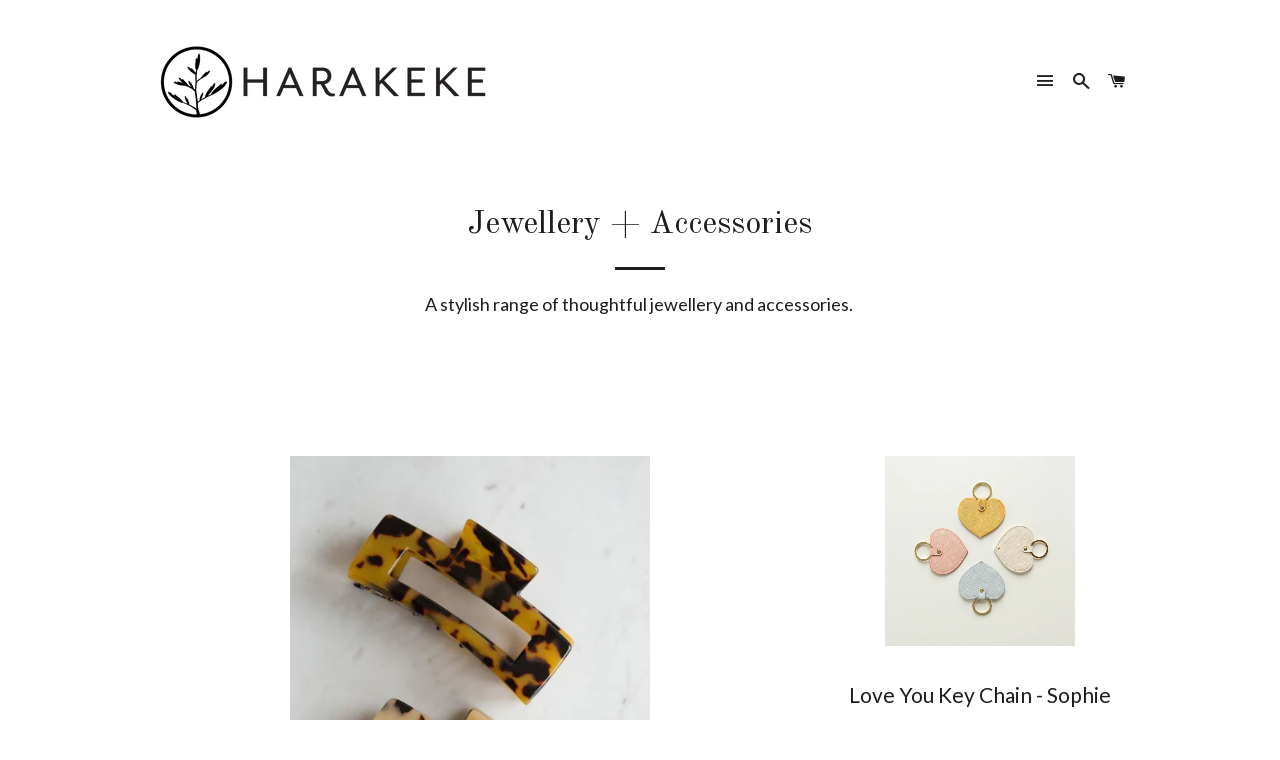

--- FILE ---
content_type: text/html; charset=utf-8
request_url: https://www.harakekeflorist.co.nz/collections/jewellery-and-accessories
body_size: 28168
content:
<!doctype html>
<!--[if lt IE 7]><html class="no-js lt-ie9 lt-ie8 lt-ie7" lang="en"> <![endif]-->
<!--[if IE 7]><html class="no-js lt-ie9 lt-ie8" lang="en"> <![endif]-->
<!--[if IE 8]><html class="no-js lt-ie9" lang="en"> <![endif]-->
<!--[if IE 9 ]><html class="ie9 no-js"> <![endif]-->
<!--[if (gt IE 9)|!(IE)]><!--> <html class="no-js"> <!--<![endif]-->
<head>
  <meta name="google-site-verification" content="P8Y63oIzVZ4YIdR3OgetNAZVjAXqV6ljuBU8DqSityE" />
  <meta name="facebook-domain-verification" content="ybndw7ycmt48siv9ix9ybxgbwuhmue" />

  <!-- Basic page needs ================================================== -->
  <meta charset="utf-8">
  <meta http-equiv="X-UA-Compatible" content="IE=edge,chrome=1">

  

  <!-- Title and description ================================================== -->
  <title>
  Jewellery + Accessories &ndash; Harakeke Florist 
  </title>

  
  <meta name="description" content="A stylish range of thoughtful jewellery and accessories.   ">
  

  <!-- Helpers ================================================== -->
  <!-- /snippets/social-meta-tags.liquid -->


  <meta property="og:type" content="website">
  <meta property="og:title" content="Jewellery + Accessories">
  <meta property="og:url" content="https://www.harakekeflorist.co.nz/collections/jewellery-and-accessories">
  
    <meta property="og:description" content="A stylish range of thoughtful jewellery and accessories.   ">
  
  

<meta property="og:site_name" content="Harakeke Florist ">



  <meta name="twitter:card" content="summary">




  <link rel="canonical" href="https://www.harakekeflorist.co.nz/collections/jewellery-and-accessories">
  <meta name="viewport" content="width=device-width,initial-scale=1,shrink-to-fit=no">
  <meta name="theme-color" content="#eaa9a9">

  <!-- CSS ================================================== -->
  <link href="//www.harakekeflorist.co.nz/cdn/shop/t/5/assets/timber.scss.css?v=20764785464535918881703208078" rel="stylesheet" type="text/css" media="all" />
  <link href="//www.harakekeflorist.co.nz/cdn/shop/t/5/assets/theme.scss.css?v=153039801580599476791703208078" rel="stylesheet" type="text/css" media="all" />
  
  
  
  <link href="//fonts.googleapis.com/css?family=Lato:400" rel="stylesheet" type="text/css" media="all" />


  
    
    
    <link href="//fonts.googleapis.com/css?family=Old+Standard+TT:400" rel="stylesheet" type="text/css" media="all" />
  


  
    
    
    <link href="//fonts.googleapis.com/css?family=Montserrat:400" rel="stylesheet" type="text/css" media="all" />
  



  <!-- Sections ================================================== -->
  <script>
    window.theme = window.theme || {};
    theme.strings = {
      zoomClose: "Close (Esc)",
      zoomPrev: "Previous (Left arrow key)",
      zoomNext: "Next (Right arrow key)",
      moneyFormat: "${{amount}}"
    };
    theme.settings = {
      cartType: "page",
      gridType: "collage"
    };
  </script>

  <!--[if (gt IE 9)|!(IE)]><!--><script src="//www.harakekeflorist.co.nz/cdn/shop/t/5/assets/theme.js?v=64024738127653934091485332390" defer="defer"></script><!--<![endif]-->
  <!--[if lte IE 9]><script src="//www.harakekeflorist.co.nz/cdn/shop/t/5/assets/theme.js?v=64024738127653934091485332390"></script><![endif]-->

  <!-- Header hook for plugins ================================================== -->
  <script>window.performance && window.performance.mark && window.performance.mark('shopify.content_for_header.start');</script><meta name="google-site-verification" content="AgVLABcGjJ5SJrzkq0BPLBcxoPmi9AH4YOksvAq9C5c">
<meta name="google-site-verification" content="0qTFh18IyycL6wWI7ExBgvN_3vdyoLFzSsNSw43_PW4">
<meta name="facebook-domain-verification" content="ybndw7ycmt48siv9ix9ybxgbwuhmue">
<meta id="shopify-digital-wallet" name="shopify-digital-wallet" content="/16057113/digital_wallets/dialog">
<link rel="alternate" type="application/atom+xml" title="Feed" href="/collections/jewellery-and-accessories.atom" />
<link rel="next" href="/collections/jewellery-and-accessories?page=2">
<link rel="alternate" type="application/json+oembed" href="https://www.harakekeflorist.co.nz/collections/jewellery-and-accessories.oembed">
<script async="async" src="/checkouts/internal/preloads.js?locale=en-NZ"></script>
<script id="shopify-features" type="application/json">{"accessToken":"bdcd67de06ac63faef9887e971287320","betas":["rich-media-storefront-analytics"],"domain":"www.harakekeflorist.co.nz","predictiveSearch":true,"shopId":16057113,"locale":"en"}</script>
<script>var Shopify = Shopify || {};
Shopify.shop = "harakekeflorist.myshopify.com";
Shopify.locale = "en";
Shopify.currency = {"active":"NZD","rate":"1.0"};
Shopify.country = "NZ";
Shopify.theme = {"name":"Brooklyn","id":162147084,"schema_name":"Brooklyn","schema_version":"1.0.0","theme_store_id":730,"role":"main"};
Shopify.theme.handle = "null";
Shopify.theme.style = {"id":null,"handle":null};
Shopify.cdnHost = "www.harakekeflorist.co.nz/cdn";
Shopify.routes = Shopify.routes || {};
Shopify.routes.root = "/";</script>
<script type="module">!function(o){(o.Shopify=o.Shopify||{}).modules=!0}(window);</script>
<script>!function(o){function n(){var o=[];function n(){o.push(Array.prototype.slice.apply(arguments))}return n.q=o,n}var t=o.Shopify=o.Shopify||{};t.loadFeatures=n(),t.autoloadFeatures=n()}(window);</script>
<script id="shop-js-analytics" type="application/json">{"pageType":"collection"}</script>
<script defer="defer" async type="module" src="//www.harakekeflorist.co.nz/cdn/shopifycloud/shop-js/modules/v2/client.init-shop-cart-sync_BT-GjEfc.en.esm.js"></script>
<script defer="defer" async type="module" src="//www.harakekeflorist.co.nz/cdn/shopifycloud/shop-js/modules/v2/chunk.common_D58fp_Oc.esm.js"></script>
<script defer="defer" async type="module" src="//www.harakekeflorist.co.nz/cdn/shopifycloud/shop-js/modules/v2/chunk.modal_xMitdFEc.esm.js"></script>
<script type="module">
  await import("//www.harakekeflorist.co.nz/cdn/shopifycloud/shop-js/modules/v2/client.init-shop-cart-sync_BT-GjEfc.en.esm.js");
await import("//www.harakekeflorist.co.nz/cdn/shopifycloud/shop-js/modules/v2/chunk.common_D58fp_Oc.esm.js");
await import("//www.harakekeflorist.co.nz/cdn/shopifycloud/shop-js/modules/v2/chunk.modal_xMitdFEc.esm.js");

  window.Shopify.SignInWithShop?.initShopCartSync?.({"fedCMEnabled":true,"windoidEnabled":true});

</script>
<script id="__st">var __st={"a":16057113,"offset":46800,"reqid":"cc653c5f-3f14-43fb-a054-5b51d22b38b5-1769224524","pageurl":"www.harakekeflorist.co.nz\/collections\/jewellery-and-accessories","u":"eb4b4ef57596","p":"collection","rtyp":"collection","rid":203337826469};</script>
<script>window.ShopifyPaypalV4VisibilityTracking = true;</script>
<script id="captcha-bootstrap">!function(){'use strict';const t='contact',e='account',n='new_comment',o=[[t,t],['blogs',n],['comments',n],[t,'customer']],c=[[e,'customer_login'],[e,'guest_login'],[e,'recover_customer_password'],[e,'create_customer']],r=t=>t.map((([t,e])=>`form[action*='/${t}']:not([data-nocaptcha='true']) input[name='form_type'][value='${e}']`)).join(','),a=t=>()=>t?[...document.querySelectorAll(t)].map((t=>t.form)):[];function s(){const t=[...o],e=r(t);return a(e)}const i='password',u='form_key',d=['recaptcha-v3-token','g-recaptcha-response','h-captcha-response',i],f=()=>{try{return window.sessionStorage}catch{return}},m='__shopify_v',_=t=>t.elements[u];function p(t,e,n=!1){try{const o=window.sessionStorage,c=JSON.parse(o.getItem(e)),{data:r}=function(t){const{data:e,action:n}=t;return t[m]||n?{data:e,action:n}:{data:t,action:n}}(c);for(const[e,n]of Object.entries(r))t.elements[e]&&(t.elements[e].value=n);n&&o.removeItem(e)}catch(o){console.error('form repopulation failed',{error:o})}}const l='form_type',E='cptcha';function T(t){t.dataset[E]=!0}const w=window,h=w.document,L='Shopify',v='ce_forms',y='captcha';let A=!1;((t,e)=>{const n=(g='f06e6c50-85a8-45c8-87d0-21a2b65856fe',I='https://cdn.shopify.com/shopifycloud/storefront-forms-hcaptcha/ce_storefront_forms_captcha_hcaptcha.v1.5.2.iife.js',D={infoText:'Protected by hCaptcha',privacyText:'Privacy',termsText:'Terms'},(t,e,n)=>{const o=w[L][v],c=o.bindForm;if(c)return c(t,g,e,D).then(n);var r;o.q.push([[t,g,e,D],n]),r=I,A||(h.body.append(Object.assign(h.createElement('script'),{id:'captcha-provider',async:!0,src:r})),A=!0)});var g,I,D;w[L]=w[L]||{},w[L][v]=w[L][v]||{},w[L][v].q=[],w[L][y]=w[L][y]||{},w[L][y].protect=function(t,e){n(t,void 0,e),T(t)},Object.freeze(w[L][y]),function(t,e,n,w,h,L){const[v,y,A,g]=function(t,e,n){const i=e?o:[],u=t?c:[],d=[...i,...u],f=r(d),m=r(i),_=r(d.filter((([t,e])=>n.includes(e))));return[a(f),a(m),a(_),s()]}(w,h,L),I=t=>{const e=t.target;return e instanceof HTMLFormElement?e:e&&e.form},D=t=>v().includes(t);t.addEventListener('submit',(t=>{const e=I(t);if(!e)return;const n=D(e)&&!e.dataset.hcaptchaBound&&!e.dataset.recaptchaBound,o=_(e),c=g().includes(e)&&(!o||!o.value);(n||c)&&t.preventDefault(),c&&!n&&(function(t){try{if(!f())return;!function(t){const e=f();if(!e)return;const n=_(t);if(!n)return;const o=n.value;o&&e.removeItem(o)}(t);const e=Array.from(Array(32),(()=>Math.random().toString(36)[2])).join('');!function(t,e){_(t)||t.append(Object.assign(document.createElement('input'),{type:'hidden',name:u})),t.elements[u].value=e}(t,e),function(t,e){const n=f();if(!n)return;const o=[...t.querySelectorAll(`input[type='${i}']`)].map((({name:t})=>t)),c=[...d,...o],r={};for(const[a,s]of new FormData(t).entries())c.includes(a)||(r[a]=s);n.setItem(e,JSON.stringify({[m]:1,action:t.action,data:r}))}(t,e)}catch(e){console.error('failed to persist form',e)}}(e),e.submit())}));const S=(t,e)=>{t&&!t.dataset[E]&&(n(t,e.some((e=>e===t))),T(t))};for(const o of['focusin','change'])t.addEventListener(o,(t=>{const e=I(t);D(e)&&S(e,y())}));const B=e.get('form_key'),M=e.get(l),P=B&&M;t.addEventListener('DOMContentLoaded',(()=>{const t=y();if(P)for(const e of t)e.elements[l].value===M&&p(e,B);[...new Set([...A(),...v().filter((t=>'true'===t.dataset.shopifyCaptcha))])].forEach((e=>S(e,t)))}))}(h,new URLSearchParams(w.location.search),n,t,e,['guest_login'])})(!0,!0)}();</script>
<script integrity="sha256-4kQ18oKyAcykRKYeNunJcIwy7WH5gtpwJnB7kiuLZ1E=" data-source-attribution="shopify.loadfeatures" defer="defer" src="//www.harakekeflorist.co.nz/cdn/shopifycloud/storefront/assets/storefront/load_feature-a0a9edcb.js" crossorigin="anonymous"></script>
<script data-source-attribution="shopify.dynamic_checkout.dynamic.init">var Shopify=Shopify||{};Shopify.PaymentButton=Shopify.PaymentButton||{isStorefrontPortableWallets:!0,init:function(){window.Shopify.PaymentButton.init=function(){};var t=document.createElement("script");t.src="https://www.harakekeflorist.co.nz/cdn/shopifycloud/portable-wallets/latest/portable-wallets.en.js",t.type="module",document.head.appendChild(t)}};
</script>
<script data-source-attribution="shopify.dynamic_checkout.buyer_consent">
  function portableWalletsHideBuyerConsent(e){var t=document.getElementById("shopify-buyer-consent"),n=document.getElementById("shopify-subscription-policy-button");t&&n&&(t.classList.add("hidden"),t.setAttribute("aria-hidden","true"),n.removeEventListener("click",e))}function portableWalletsShowBuyerConsent(e){var t=document.getElementById("shopify-buyer-consent"),n=document.getElementById("shopify-subscription-policy-button");t&&n&&(t.classList.remove("hidden"),t.removeAttribute("aria-hidden"),n.addEventListener("click",e))}window.Shopify?.PaymentButton&&(window.Shopify.PaymentButton.hideBuyerConsent=portableWalletsHideBuyerConsent,window.Shopify.PaymentButton.showBuyerConsent=portableWalletsShowBuyerConsent);
</script>
<script data-source-attribution="shopify.dynamic_checkout.cart.bootstrap">document.addEventListener("DOMContentLoaded",(function(){function t(){return document.querySelector("shopify-accelerated-checkout-cart, shopify-accelerated-checkout")}if(t())Shopify.PaymentButton.init();else{new MutationObserver((function(e,n){t()&&(Shopify.PaymentButton.init(),n.disconnect())})).observe(document.body,{childList:!0,subtree:!0})}}));
</script>

<script>window.performance && window.performance.mark && window.performance.mark('shopify.content_for_header.end');</script>

<script>
    window.BOLD = window.BOLD || {};
    window.BOLD.options = {settings: {v1_variant_mode : true, hybrid_fix_auto_insert_inputs: true}};
</script><script>window.BOLD = window.BOLD || {};
    window.BOLD.common = window.BOLD.common || {};
    window.BOLD.common.Shopify = window.BOLD.common.Shopify || {};
    window.BOLD.common.Shopify.shop = {
      domain: 'www.harakekeflorist.co.nz',
      permanent_domain: 'harakekeflorist.myshopify.com',
      url: 'https://www.harakekeflorist.co.nz',
      secure_url: 'https://www.harakekeflorist.co.nz',
      money_format: "${{amount}}",
      currency: "NZD"
    };
    window.BOLD.common.Shopify.customer = {
      id: null,
      tags: null,
    };
    window.BOLD.common.Shopify.cart = {"note":null,"attributes":{},"original_total_price":0,"total_price":0,"total_discount":0,"total_weight":0.0,"item_count":0,"items":[],"requires_shipping":false,"currency":"NZD","items_subtotal_price":0,"cart_level_discount_applications":[],"checkout_charge_amount":0};
    window.BOLD.common.template = 'collection';window.BOLD.common.Shopify.formatMoney = function(money, format) {
        function n(t, e) {
            return "undefined" == typeof t ? e : t
        }
        function r(t, e, r, i) {
            if (e = n(e, 2),
                r = n(r, ","),
                i = n(i, "."),
            isNaN(t) || null == t)
                return 0;
            t = (t / 100).toFixed(e);
            var o = t.split(".")
                , a = o[0].replace(/(\d)(?=(\d\d\d)+(?!\d))/g, "$1" + r)
                , s = o[1] ? i + o[1] : "";
            return a + s
        }
        "string" == typeof money && (money = money.replace(".", ""));
        var i = ""
            , o = /\{\{\s*(\w+)\s*\}\}/
            , a = format || window.BOLD.common.Shopify.shop.money_format || window.Shopify.money_format || "$ {{ amount }}";
        switch (a.match(o)[1]) {
            case "amount":
                i = r(money, 2, ",", ".");
                break;
            case "amount_no_decimals":
                i = r(money, 0, ",", ".");
                break;
            case "amount_with_comma_separator":
                i = r(money, 2, ".", ",");
                break;
            case "amount_no_decimals_with_comma_separator":
                i = r(money, 0, ".", ",");
                break;
            case "amount_with_space_separator":
                i = r(money, 2, " ", ",");
                break;
            case "amount_no_decimals_with_space_separator":
                i = r(money, 0, " ", ",");
                break;
            case "amount_with_apostrophe_separator":
                i = r(money, 2, "'", ".");
                break;
        }
        return a.replace(o, i);
    };
    window.BOLD.common.Shopify.saveProduct = function (handle, product, productData) {
      if (typeof handle === 'string' && typeof window.BOLD.common.Shopify.products[handle] === 'undefined') {
        if (typeof product === 'number') {
          window.BOLD.common.Shopify.handles[product] = handle;
          product = { id: product, product: productData };
        }
        window.BOLD.common.Shopify.products[handle] = product;
      }
    };
    window.BOLD.common.Shopify.saveVariant = function (variant_id, variant) {
      if (typeof variant_id === 'number' && typeof window.BOLD.common.Shopify.variants[variant_id] === 'undefined') {
        window.BOLD.common.Shopify.variants[variant_id] = variant;
      }
    };window.BOLD.common.Shopify.products = window.BOLD.common.Shopify.products || {};
    window.BOLD.common.Shopify.variants = window.BOLD.common.Shopify.variants || {};
    window.BOLD.common.Shopify.handles = window.BOLD.common.Shopify.handles || {};window.BOLD.common.Shopify.saveProduct(null, null, null);window.BOLD.apps_installed = {"Product Options":2} || {};window.BOLD.common.Shopify.metafields = window.BOLD.common.Shopify.metafields || {};window.BOLD.common.Shopify.metafields["bold_rp"] = {};window.BOLD.common.Shopify.metafields["bold_csp_defaults"] = {};window.BOLD.common.cacheParams = window.BOLD.common.cacheParams || {};
    window.BOLD.common.cacheParams.options = 1568601719;
</script><link href="//www.harakekeflorist.co.nz/cdn/shop/t/5/assets/bold-options.css?v=123160307633435409531568601746" rel="stylesheet" type="text/css" media="all" />
<script src="https://option.boldapps.net/js/options.js" type="text/javascript"></script><!-- /snippets/oldIE-js.liquid -->


<!--[if lt IE 9]>
<script src="//cdnjs.cloudflare.com/ajax/libs/html5shiv/3.7.2/html5shiv.min.js" type="text/javascript"></script>
<script src="//www.harakekeflorist.co.nz/cdn/shop/t/5/assets/respond.min.js?v=52248677837542619231480295726" type="text/javascript"></script>
<link href="//www.harakekeflorist.co.nz/cdn/shop/t/5/assets/respond-proxy.html" id="respond-proxy" rel="respond-proxy" />
<link href="//www.harakekeflorist.co.nz/search?q=7d608751c639b7fef19161d737b973ef" id="respond-redirect" rel="respond-redirect" />
<script src="//www.harakekeflorist.co.nz/search?q=7d608751c639b7fef19161d737b973ef" type="text/javascript"></script>
<![endif]-->


<!--[if (lte IE 9) ]><script src="//www.harakekeflorist.co.nz/cdn/shop/t/5/assets/match-media.min.js?v=159635276924582161481480295726" type="text/javascript"></script><![endif]-->


  <script src="//ajax.googleapis.com/ajax/libs/jquery/2.2.3/jquery.min.js" type="text/javascript"></script>
  <script src="//www.harakekeflorist.co.nz/cdn/shop/t/5/assets/modernizr.min.js?v=21391054748206432451480295726" type="text/javascript"></script>

  
  
  
  <link href="//code.jquery.com/ui/1.9.2/themes/base/jquery-ui.css" rel="stylesheet" type="text/css" media="all" />
  <script src="//ajax.googleapis.com/ajax/libs/jqueryui/1.9.2/jquery-ui.min.js" type="text/javascript" defer="defer"></script>
  
<script src="https://odd.spicegems.com/js/serve/harakekeflorist.myshopify.com/latest.js?shop=harakekeflorist.myshopify.com" type="text/javascript"></script><br />
  
<meta name="facebook-domain-verification" content="s2cqciq28td5ktarpc2dlfubunvk75" />  
  
<!-- BEGIN app block: shopify://apps/odd-order-delivery-date/blocks/speedup/12058369-c3dd-464f-9970-743e83801c86 -->

<script type="text/javascript" src='https://odd.spicegems.com/js/serve/harakekeflorist.myshopify.com/setting_74d8112379d734e8c73b96158fe7b5fb6352b783.js?v=sdfsdfdsfsd&shop=harakekeflorist.myshopify.com' async></script>


<!-- END app block --><script src="https://cdn.shopify.com/extensions/4e276193-403c-423f-833c-fefed71819cf/forms-2298/assets/shopify-forms-loader.js" type="text/javascript" defer="defer"></script>
<meta property="og:image" content="https://cdn.shopify.com/s/files/1/1605/7113/files/1595318086645_20200721_195318.png?height=628&pad_color=ffffff&v=1614315354&width=1200" />
<meta property="og:image:secure_url" content="https://cdn.shopify.com/s/files/1/1605/7113/files/1595318086645_20200721_195318.png?height=628&pad_color=ffffff&v=1614315354&width=1200" />
<meta property="og:image:width" content="1200" />
<meta property="og:image:height" content="628" />
<link href="https://monorail-edge.shopifysvc.com" rel="dns-prefetch">
<script>(function(){if ("sendBeacon" in navigator && "performance" in window) {try {var session_token_from_headers = performance.getEntriesByType('navigation')[0].serverTiming.find(x => x.name == '_s').description;} catch {var session_token_from_headers = undefined;}var session_cookie_matches = document.cookie.match(/_shopify_s=([^;]*)/);var session_token_from_cookie = session_cookie_matches && session_cookie_matches.length === 2 ? session_cookie_matches[1] : "";var session_token = session_token_from_headers || session_token_from_cookie || "";function handle_abandonment_event(e) {var entries = performance.getEntries().filter(function(entry) {return /monorail-edge.shopifysvc.com/.test(entry.name);});if (!window.abandonment_tracked && entries.length === 0) {window.abandonment_tracked = true;var currentMs = Date.now();var navigation_start = performance.timing.navigationStart;var payload = {shop_id: 16057113,url: window.location.href,navigation_start,duration: currentMs - navigation_start,session_token,page_type: "collection"};window.navigator.sendBeacon("https://monorail-edge.shopifysvc.com/v1/produce", JSON.stringify({schema_id: "online_store_buyer_site_abandonment/1.1",payload: payload,metadata: {event_created_at_ms: currentMs,event_sent_at_ms: currentMs}}));}}window.addEventListener('pagehide', handle_abandonment_event);}}());</script>
<script id="web-pixels-manager-setup">(function e(e,d,r,n,o){if(void 0===o&&(o={}),!Boolean(null===(a=null===(i=window.Shopify)||void 0===i?void 0:i.analytics)||void 0===a?void 0:a.replayQueue)){var i,a;window.Shopify=window.Shopify||{};var t=window.Shopify;t.analytics=t.analytics||{};var s=t.analytics;s.replayQueue=[],s.publish=function(e,d,r){return s.replayQueue.push([e,d,r]),!0};try{self.performance.mark("wpm:start")}catch(e){}var l=function(){var e={modern:/Edge?\/(1{2}[4-9]|1[2-9]\d|[2-9]\d{2}|\d{4,})\.\d+(\.\d+|)|Firefox\/(1{2}[4-9]|1[2-9]\d|[2-9]\d{2}|\d{4,})\.\d+(\.\d+|)|Chrom(ium|e)\/(9{2}|\d{3,})\.\d+(\.\d+|)|(Maci|X1{2}).+ Version\/(15\.\d+|(1[6-9]|[2-9]\d|\d{3,})\.\d+)([,.]\d+|)( \(\w+\)|)( Mobile\/\w+|) Safari\/|Chrome.+OPR\/(9{2}|\d{3,})\.\d+\.\d+|(CPU[ +]OS|iPhone[ +]OS|CPU[ +]iPhone|CPU IPhone OS|CPU iPad OS)[ +]+(15[._]\d+|(1[6-9]|[2-9]\d|\d{3,})[._]\d+)([._]\d+|)|Android:?[ /-](13[3-9]|1[4-9]\d|[2-9]\d{2}|\d{4,})(\.\d+|)(\.\d+|)|Android.+Firefox\/(13[5-9]|1[4-9]\d|[2-9]\d{2}|\d{4,})\.\d+(\.\d+|)|Android.+Chrom(ium|e)\/(13[3-9]|1[4-9]\d|[2-9]\d{2}|\d{4,})\.\d+(\.\d+|)|SamsungBrowser\/([2-9]\d|\d{3,})\.\d+/,legacy:/Edge?\/(1[6-9]|[2-9]\d|\d{3,})\.\d+(\.\d+|)|Firefox\/(5[4-9]|[6-9]\d|\d{3,})\.\d+(\.\d+|)|Chrom(ium|e)\/(5[1-9]|[6-9]\d|\d{3,})\.\d+(\.\d+|)([\d.]+$|.*Safari\/(?![\d.]+ Edge\/[\d.]+$))|(Maci|X1{2}).+ Version\/(10\.\d+|(1[1-9]|[2-9]\d|\d{3,})\.\d+)([,.]\d+|)( \(\w+\)|)( Mobile\/\w+|) Safari\/|Chrome.+OPR\/(3[89]|[4-9]\d|\d{3,})\.\d+\.\d+|(CPU[ +]OS|iPhone[ +]OS|CPU[ +]iPhone|CPU IPhone OS|CPU iPad OS)[ +]+(10[._]\d+|(1[1-9]|[2-9]\d|\d{3,})[._]\d+)([._]\d+|)|Android:?[ /-](13[3-9]|1[4-9]\d|[2-9]\d{2}|\d{4,})(\.\d+|)(\.\d+|)|Mobile Safari.+OPR\/([89]\d|\d{3,})\.\d+\.\d+|Android.+Firefox\/(13[5-9]|1[4-9]\d|[2-9]\d{2}|\d{4,})\.\d+(\.\d+|)|Android.+Chrom(ium|e)\/(13[3-9]|1[4-9]\d|[2-9]\d{2}|\d{4,})\.\d+(\.\d+|)|Android.+(UC? ?Browser|UCWEB|U3)[ /]?(15\.([5-9]|\d{2,})|(1[6-9]|[2-9]\d|\d{3,})\.\d+)\.\d+|SamsungBrowser\/(5\.\d+|([6-9]|\d{2,})\.\d+)|Android.+MQ{2}Browser\/(14(\.(9|\d{2,})|)|(1[5-9]|[2-9]\d|\d{3,})(\.\d+|))(\.\d+|)|K[Aa][Ii]OS\/(3\.\d+|([4-9]|\d{2,})\.\d+)(\.\d+|)/},d=e.modern,r=e.legacy,n=navigator.userAgent;return n.match(d)?"modern":n.match(r)?"legacy":"unknown"}(),u="modern"===l?"modern":"legacy",c=(null!=n?n:{modern:"",legacy:""})[u],f=function(e){return[e.baseUrl,"/wpm","/b",e.hashVersion,"modern"===e.buildTarget?"m":"l",".js"].join("")}({baseUrl:d,hashVersion:r,buildTarget:u}),m=function(e){var d=e.version,r=e.bundleTarget,n=e.surface,o=e.pageUrl,i=e.monorailEndpoint;return{emit:function(e){var a=e.status,t=e.errorMsg,s=(new Date).getTime(),l=JSON.stringify({metadata:{event_sent_at_ms:s},events:[{schema_id:"web_pixels_manager_load/3.1",payload:{version:d,bundle_target:r,page_url:o,status:a,surface:n,error_msg:t},metadata:{event_created_at_ms:s}}]});if(!i)return console&&console.warn&&console.warn("[Web Pixels Manager] No Monorail endpoint provided, skipping logging."),!1;try{return self.navigator.sendBeacon.bind(self.navigator)(i,l)}catch(e){}var u=new XMLHttpRequest;try{return u.open("POST",i,!0),u.setRequestHeader("Content-Type","text/plain"),u.send(l),!0}catch(e){return console&&console.warn&&console.warn("[Web Pixels Manager] Got an unhandled error while logging to Monorail."),!1}}}}({version:r,bundleTarget:l,surface:e.surface,pageUrl:self.location.href,monorailEndpoint:e.monorailEndpoint});try{o.browserTarget=l,function(e){var d=e.src,r=e.async,n=void 0===r||r,o=e.onload,i=e.onerror,a=e.sri,t=e.scriptDataAttributes,s=void 0===t?{}:t,l=document.createElement("script"),u=document.querySelector("head"),c=document.querySelector("body");if(l.async=n,l.src=d,a&&(l.integrity=a,l.crossOrigin="anonymous"),s)for(var f in s)if(Object.prototype.hasOwnProperty.call(s,f))try{l.dataset[f]=s[f]}catch(e){}if(o&&l.addEventListener("load",o),i&&l.addEventListener("error",i),u)u.appendChild(l);else{if(!c)throw new Error("Did not find a head or body element to append the script");c.appendChild(l)}}({src:f,async:!0,onload:function(){if(!function(){var e,d;return Boolean(null===(d=null===(e=window.Shopify)||void 0===e?void 0:e.analytics)||void 0===d?void 0:d.initialized)}()){var d=window.webPixelsManager.init(e)||void 0;if(d){var r=window.Shopify.analytics;r.replayQueue.forEach((function(e){var r=e[0],n=e[1],o=e[2];d.publishCustomEvent(r,n,o)})),r.replayQueue=[],r.publish=d.publishCustomEvent,r.visitor=d.visitor,r.initialized=!0}}},onerror:function(){return m.emit({status:"failed",errorMsg:"".concat(f," has failed to load")})},sri:function(e){var d=/^sha384-[A-Za-z0-9+/=]+$/;return"string"==typeof e&&d.test(e)}(c)?c:"",scriptDataAttributes:o}),m.emit({status:"loading"})}catch(e){m.emit({status:"failed",errorMsg:(null==e?void 0:e.message)||"Unknown error"})}}})({shopId: 16057113,storefrontBaseUrl: "https://www.harakekeflorist.co.nz",extensionsBaseUrl: "https://extensions.shopifycdn.com/cdn/shopifycloud/web-pixels-manager",monorailEndpoint: "https://monorail-edge.shopifysvc.com/unstable/produce_batch",surface: "storefront-renderer",enabledBetaFlags: ["2dca8a86"],webPixelsConfigList: [{"id":"426508471","configuration":"{\"config\":\"{\\\"google_tag_ids\\\":[\\\"G-B7K80KKF4S\\\",\\\"AW-1027515769\\\",\\\"GT-WB5HF3J\\\"],\\\"target_country\\\":\\\"NZ\\\",\\\"gtag_events\\\":[{\\\"type\\\":\\\"begin_checkout\\\",\\\"action_label\\\":[\\\"G-B7K80KKF4S\\\",\\\"AW-1027515769\\\/ZHPYCNGq3IsBEPnK-ukD\\\"]},{\\\"type\\\":\\\"search\\\",\\\"action_label\\\":[\\\"G-B7K80KKF4S\\\",\\\"AW-1027515769\\\/zlidCNSq3IsBEPnK-ukD\\\"]},{\\\"type\\\":\\\"view_item\\\",\\\"action_label\\\":[\\\"G-B7K80KKF4S\\\",\\\"AW-1027515769\\\/OyyXCMuq3IsBEPnK-ukD\\\",\\\"MC-Z1Y84Y5KBX\\\"]},{\\\"type\\\":\\\"purchase\\\",\\\"action_label\\\":[\\\"G-B7K80KKF4S\\\",\\\"AW-1027515769\\\/Y3AiCMiq3IsBEPnK-ukD\\\",\\\"MC-Z1Y84Y5KBX\\\"]},{\\\"type\\\":\\\"page_view\\\",\\\"action_label\\\":[\\\"G-B7K80KKF4S\\\",\\\"AW-1027515769\\\/-TfhCMWq3IsBEPnK-ukD\\\",\\\"MC-Z1Y84Y5KBX\\\"]},{\\\"type\\\":\\\"add_payment_info\\\",\\\"action_label\\\":[\\\"G-B7K80KKF4S\\\",\\\"AW-1027515769\\\/wCEBCNeq3IsBEPnK-ukD\\\"]},{\\\"type\\\":\\\"add_to_cart\\\",\\\"action_label\\\":[\\\"G-B7K80KKF4S\\\",\\\"AW-1027515769\\\/oAzxCM6q3IsBEPnK-ukD\\\"]}],\\\"enable_monitoring_mode\\\":false}\"}","eventPayloadVersion":"v1","runtimeContext":"OPEN","scriptVersion":"b2a88bafab3e21179ed38636efcd8a93","type":"APP","apiClientId":1780363,"privacyPurposes":[],"dataSharingAdjustments":{"protectedCustomerApprovalScopes":["read_customer_address","read_customer_email","read_customer_name","read_customer_personal_data","read_customer_phone"]}},{"id":"185237687","configuration":"{\"pixel_id\":\"327266058004837\",\"pixel_type\":\"facebook_pixel\",\"metaapp_system_user_token\":\"-\"}","eventPayloadVersion":"v1","runtimeContext":"OPEN","scriptVersion":"ca16bc87fe92b6042fbaa3acc2fbdaa6","type":"APP","apiClientId":2329312,"privacyPurposes":["ANALYTICS","MARKETING","SALE_OF_DATA"],"dataSharingAdjustments":{"protectedCustomerApprovalScopes":["read_customer_address","read_customer_email","read_customer_name","read_customer_personal_data","read_customer_phone"]}},{"id":"shopify-app-pixel","configuration":"{}","eventPayloadVersion":"v1","runtimeContext":"STRICT","scriptVersion":"0450","apiClientId":"shopify-pixel","type":"APP","privacyPurposes":["ANALYTICS","MARKETING"]},{"id":"shopify-custom-pixel","eventPayloadVersion":"v1","runtimeContext":"LAX","scriptVersion":"0450","apiClientId":"shopify-pixel","type":"CUSTOM","privacyPurposes":["ANALYTICS","MARKETING"]}],isMerchantRequest: false,initData: {"shop":{"name":"Harakeke Florist ","paymentSettings":{"currencyCode":"NZD"},"myshopifyDomain":"harakekeflorist.myshopify.com","countryCode":"NZ","storefrontUrl":"https:\/\/www.harakekeflorist.co.nz"},"customer":null,"cart":null,"checkout":null,"productVariants":[],"purchasingCompany":null},},"https://www.harakekeflorist.co.nz/cdn","fcfee988w5aeb613cpc8e4bc33m6693e112",{"modern":"","legacy":""},{"shopId":"16057113","storefrontBaseUrl":"https:\/\/www.harakekeflorist.co.nz","extensionBaseUrl":"https:\/\/extensions.shopifycdn.com\/cdn\/shopifycloud\/web-pixels-manager","surface":"storefront-renderer","enabledBetaFlags":"[\"2dca8a86\"]","isMerchantRequest":"false","hashVersion":"fcfee988w5aeb613cpc8e4bc33m6693e112","publish":"custom","events":"[[\"page_viewed\",{}],[\"collection_viewed\",{\"collection\":{\"id\":\"203337826469\",\"title\":\"Jewellery + Accessories\",\"productVariants\":[{\"price\":{\"amount\":42.0,\"currencyCode\":\"NZD\"},\"product\":{\"title\":\"Claw Clip - Sophie Store\",\"vendor\":\"HarakekeFlorist\",\"id\":\"7058157666487\",\"untranslatedTitle\":\"Claw Clip - Sophie Store\",\"url\":\"\/products\/tort-claw-clip\",\"type\":\"\"},\"id\":\"40927730991287\",\"image\":{\"src\":\"\/\/www.harakekeflorist.co.nz\/cdn\/shop\/files\/TortClawClipLightCampaign1-800x_44134b17-566d-4b1c-9805-c2fc79f1bb7c.jpg?v=1718150193\"},\"sku\":\"TortClipL\",\"title\":\"Light\",\"untranslatedTitle\":\"Light\"},{\"price\":{\"amount\":29.0,\"currencyCode\":\"NZD\"},\"product\":{\"title\":\"Love You Key Chain - Sophie Store\",\"vendor\":\"HarakekeFlorist\",\"id\":\"7100531048631\",\"untranslatedTitle\":\"Love You Key Chain - Sophie Store\",\"url\":\"\/products\/love-you-key-chain-sophie-store\",\"type\":\"\"},\"id\":\"41080197841079\",\"image\":{\"src\":\"\/\/www.harakekeflorist.co.nz\/cdn\/shop\/products\/loveyou1.png?v=1756507505\"},\"sku\":\"LoveKeyChain Bi\",\"title\":\"Biscuit\",\"untranslatedTitle\":\"Biscuit\"},{\"price\":{\"amount\":84.0,\"currencyCode\":\"NZD\"},\"product\":{\"title\":\"Sweetheart Necklace - SOPHIE\",\"vendor\":\"HarakekeFlorist\",\"id\":\"6268983279799\",\"untranslatedTitle\":\"Sweetheart Necklace - SOPHIE\",\"url\":\"\/products\/sweetheart-necklace-sophie-store\",\"type\":\"\"},\"id\":\"38134132768951\",\"image\":{\"src\":\"\/\/www.harakekeflorist.co.nz\/cdn\/shop\/files\/sweetheartnecklacegold-md_1.jpg?v=1722304100\"},\"sku\":\"Neck022 G\",\"title\":\"Gold\",\"untranslatedTitle\":\"Gold\"},{\"price\":{\"amount\":52.0,\"currencyCode\":\"NZD\"},\"product\":{\"title\":\"Wool Cap - Sophie Store\",\"vendor\":\"Harakeke Florist\",\"id\":\"7134750605495\",\"untranslatedTitle\":\"Wool Cap - Sophie Store\",\"url\":\"\/products\/wool-cap-sophie-store\",\"type\":\"\"},\"id\":\"41195763564727\",\"image\":{\"src\":\"\/\/www.harakekeflorist.co.nz\/cdn\/shop\/files\/woolcapolivecampaign1-800x_1a9ae4a7-409d-4a2f-a7e8-feecc5737e05_1.jpg?v=1718149055\"},\"sku\":\"Cap016C\",\"title\":\"Camel\",\"untranslatedTitle\":\"Camel\"},{\"price\":{\"amount\":86.0,\"currencyCode\":\"NZD\"},\"product\":{\"title\":\"Drop Huggies - Sophie Store\",\"vendor\":\"HarakekeFlorist\",\"id\":\"6971243135159\",\"untranslatedTitle\":\"Drop Huggies - Sophie Store\",\"url\":\"\/products\/drop-huggies-sophie-store\",\"type\":\"\"},\"id\":\"40638775492791\",\"image\":{\"src\":\"\/\/www.harakekeflorist.co.nz\/cdn\/shop\/files\/drophuggiessilver-1000x_5b4b27bb-be38-427c-a2b9-3d7ba0a7d8b1.jpg?v=1718756637\"},\"sku\":\"Hug006silv\",\"title\":\"Silver \/ 14mm\",\"untranslatedTitle\":\"Silver \/ 14mm\"},{\"price\":{\"amount\":58.0,\"currencyCode\":\"NZD\"},\"product\":{\"title\":\"So Shady Visor - Sophie Store\",\"vendor\":\"HarakekeFlorist\",\"id\":\"7070491115703\",\"untranslatedTitle\":\"So Shady Visor - Sophie Store\",\"url\":\"\/products\/so-shady-visor-sophie-store\",\"type\":\"\"},\"id\":\"40978046451895\",\"image\":{\"src\":\"\/\/www.harakekeflorist.co.nz\/cdn\/shop\/products\/2soshadyvisornatural_1080x_b1743f6e-e949-4765-9d42-df580953c09b.png?v=1637619330\"},\"sku\":\"Hat027 Natural\",\"title\":\"Natural\",\"untranslatedTitle\":\"Natural\"},{\"price\":{\"amount\":79.0,\"currencyCode\":\"NZD\"},\"product\":{\"title\":\"Pretty In Pearl Bracelet - Sophie Store\",\"vendor\":\"HarakekeFlorist\",\"id\":\"7094568288439\",\"untranslatedTitle\":\"Pretty In Pearl Bracelet - Sophie Store\",\"url\":\"\/products\/pretty-in-pearl-bracelet-sophie-store\",\"type\":\"\"},\"id\":\"41058724282551\",\"image\":{\"src\":\"\/\/www.harakekeflorist.co.nz\/cdn\/shop\/files\/prettyinpearlsbracelet-800x_a8a6d79b-5d3c-4e74-8915-176a7fefd50c.jpg?v=1718760342\"},\"sku\":\"Brac003\",\"title\":\"Default Title\",\"untranslatedTitle\":\"Default Title\"},{\"price\":{\"amount\":62.0,\"currencyCode\":\"NZD\"},\"product\":{\"title\":\"Bold Bangle - Sophie Store\",\"vendor\":\"Harakeke Florist\",\"id\":\"7174159728823\",\"untranslatedTitle\":\"Bold Bangle - Sophie Store\",\"url\":\"\/products\/bold-bangle-sophie-store\",\"type\":\"\"},\"id\":\"41335697309879\",\"image\":{\"src\":\"\/\/www.harakekeflorist.co.nz\/cdn\/shop\/files\/boldbangle2-1000x_2ffb86fb-da78-4bdc-a0b0-fe25131957e9.jpg?v=1718150453\"},\"sku\":\"Acet033-ps\",\"title\":\"Pearly\",\"untranslatedTitle\":\"Pearly\"},{\"price\":{\"amount\":109.0,\"currencyCode\":\"NZD\"},\"product\":{\"title\":\"Pretty in Pearls Necklace - Sophie Store\",\"vendor\":\"HarakekeFlorist\",\"id\":\"7084449824951\",\"untranslatedTitle\":\"Pretty in Pearls Necklace - Sophie Store\",\"url\":\"\/products\/pearl-necklace-sophie-store\",\"type\":\"\"},\"id\":\"41021364863159\",\"image\":{\"src\":\"\/\/www.harakekeflorist.co.nz\/cdn\/shop\/products\/prettyinpearlsnecklacecampaign1_800x_e420753c-f663-48af-aecf-cd29459b687c.jpg?v=1650958122\"},\"sku\":\"\",\"title\":\"Default Title\",\"untranslatedTitle\":\"Default Title\"},{\"price\":{\"amount\":82.0,\"currencyCode\":\"NZD\"},\"product\":{\"title\":\"So Square Huggies - Sophie Store\",\"vendor\":\"HarakekeFlorist\",\"id\":\"6971252900023\",\"untranslatedTitle\":\"So Square Huggies - Sophie Store\",\"url\":\"\/products\/so-square-huggies-sophie-store\",\"type\":\"\"},\"id\":\"40638812782775\",\"image\":{\"src\":\"\/\/www.harakekeflorist.co.nz\/cdn\/shop\/products\/sosquarehuggiescampaign_1000x_a432bd68-370d-4b1a-955b-36d46a2949a3.png?v=1630977009\"},\"sku\":\"Hug005silver\",\"title\":\"Silver\",\"untranslatedTitle\":\"Silver\"},{\"price\":{\"amount\":329.0,\"currencyCode\":\"NZD\"},\"product\":{\"title\":\"Pearl Dome Ring | Gold - Fairley\",\"vendor\":\"HarakekeFlorist\",\"id\":\"5663838896293\",\"untranslatedTitle\":\"Pearl Dome Ring | Gold - Fairley\",\"url\":\"\/products\/pearl-dome-ring-fairley\",\"type\":\"\"},\"id\":\"36239391391909\",\"image\":{\"src\":\"\/\/www.harakekeflorist.co.nz\/cdn\/shop\/files\/20200918-212532.jpg?v=1718150305\"},\"sku\":\"PearlDome7\",\"title\":\"7\",\"untranslatedTitle\":\"7\"},{\"price\":{\"amount\":62.0,\"currencyCode\":\"NZD\"},\"product\":{\"title\":\"Cord Cap - Sophie Store\",\"vendor\":\"Harakeke Florist\",\"id\":\"7613379543223\",\"untranslatedTitle\":\"Cord Cap - Sophie Store\",\"url\":\"\/products\/cord-cap-sophie-store\",\"type\":\"\"},\"id\":\"42659457794231\",\"image\":{\"src\":\"\/\/www.harakekeflorist.co.nz\/cdn\/shop\/files\/cordcap2-1000x.jpg?v=1718153573\"},\"sku\":\"Cap017F\",\"title\":\"Forest\",\"untranslatedTitle\":\"Forest\"}]}}]]"});</script><script>
  window.ShopifyAnalytics = window.ShopifyAnalytics || {};
  window.ShopifyAnalytics.meta = window.ShopifyAnalytics.meta || {};
  window.ShopifyAnalytics.meta.currency = 'NZD';
  var meta = {"products":[{"id":7058157666487,"gid":"gid:\/\/shopify\/Product\/7058157666487","vendor":"HarakekeFlorist","type":"","handle":"tort-claw-clip","variants":[{"id":40927730991287,"price":4200,"name":"Claw Clip - Sophie Store - Light","public_title":"Light","sku":"TortClipL"},{"id":40927731024055,"price":4200,"name":"Claw Clip - Sophie Store - Dark","public_title":"Dark","sku":"TortClipD"},{"id":42000250339511,"price":4200,"name":"Claw Clip - Sophie Store - Ivory","public_title":"Ivory","sku":"Acet029Ivory"},{"id":45476283449527,"price":4200,"name":"Claw Clip - Sophie Store - Sky","public_title":"Sky","sku":"TortClipL Sky"},{"id":45476283482295,"price":4200,"name":"Claw Clip - Sophie Store - Bramble","public_title":"Bramble","sku":"TortClipL Bramble"}],"remote":false},{"id":7100531048631,"gid":"gid:\/\/shopify\/Product\/7100531048631","vendor":"HarakekeFlorist","type":"","handle":"love-you-key-chain-sophie-store","variants":[{"id":41080197841079,"price":2900,"name":"Love You Key Chain - Sophie Store - Biscuit","public_title":"Biscuit","sku":"LoveKeyChain Bi"},{"id":41080197873847,"price":2900,"name":"Love You Key Chain - Sophie Store - Olive","public_title":"Olive","sku":"LoveKeyChain Ol"},{"id":45227065573559,"price":2900,"name":"Love You Key Chain - Sophie Store - Sunny","public_title":"Sunny","sku":"LoveKeyChainSunny"},{"id":45227065606327,"price":2900,"name":"Love You Key Chain - Sophie Store - Sky","public_title":"Sky","sku":"LoveKeyChainSky"},{"id":45227065639095,"price":2900,"name":"Love You Key Chain - Sophie Store - Blush","public_title":"Blush","sku":"LoveKeyChainBlush"},{"id":45227066949815,"price":2900,"name":"Love You Key Chain - Sophie Store - Black","public_title":"Black","sku":"LoveKeyChainBlack"},{"id":45227100176567,"price":2900,"name":"Love You Key Chain - Sophie Store - Ivory","public_title":"Ivory","sku":"LovekeyChainIvory"}],"remote":false},{"id":6268983279799,"gid":"gid:\/\/shopify\/Product\/6268983279799","vendor":"HarakekeFlorist","type":"","handle":"sweetheart-necklace-sophie-store","variants":[{"id":38134132768951,"price":8400,"name":"Sweetheart Necklace - SOPHIE - Gold","public_title":"Gold","sku":"Neck022 G"},{"id":38134132801719,"price":7400,"name":"Sweetheart Necklace - SOPHIE - Silver","public_title":"Silver","sku":"Neck022 S"}],"remote":false},{"id":7134750605495,"gid":"gid:\/\/shopify\/Product\/7134750605495","vendor":"Harakeke Florist","type":"","handle":"wool-cap-sophie-store","variants":[{"id":41195763564727,"price":5200,"name":"Wool Cap - Sophie Store - Camel","public_title":"Camel","sku":"Cap016C"},{"id":41195763597495,"price":5200,"name":"Wool Cap - Sophie Store - Grey Marle","public_title":"Grey Marle","sku":"Cap016 G"},{"id":41195763630263,"price":5200,"name":"Wool Cap - Sophie Store - Olive","public_title":"Olive","sku":"Cap016 O"},{"id":42587973320887,"price":5200,"name":"Wool Cap - Sophie Store - Herringbone Oat","public_title":"Herringbone Oat","sku":"Cap016Her"}],"remote":false},{"id":6971243135159,"gid":"gid:\/\/shopify\/Product\/6971243135159","vendor":"HarakekeFlorist","type":"","handle":"drop-huggies-sophie-store","variants":[{"id":40638775492791,"price":8600,"name":"Drop Huggies - Sophie Store - Silver \/ 14mm","public_title":"Silver \/ 14mm","sku":"Hug006silv"},{"id":40638775525559,"price":10900,"name":"Drop Huggies - Sophie Store - Gold \/ 14mm","public_title":"Gold \/ 14mm","sku":"Hug006gold"},{"id":45562166608055,"price":8600,"name":"Drop Huggies - Sophie Store - Silver \/ 17mm","public_title":"Silver \/ 17mm","sku":"Hug006silv-1"},{"id":45562166640823,"price":12900,"name":"Drop Huggies - Sophie Store - Gold \/ 17mm","public_title":"Gold \/ 17mm","sku":"Hug006silv-2"}],"remote":false},{"id":7070491115703,"gid":"gid:\/\/shopify\/Product\/7070491115703","vendor":"HarakekeFlorist","type":"","handle":"so-shady-visor-sophie-store","variants":[{"id":40978046451895,"price":5800,"name":"So Shady Visor - Sophie Store - Natural","public_title":"Natural","sku":"Hat027 Natural"},{"id":43766177431735,"price":5800,"name":"So Shady Visor - Sophie Store - Black","public_title":"Black","sku":"Hat026"},{"id":43766177464503,"price":5800,"name":"So Shady Visor - Sophie Store - Clay Checks","public_title":"Clay Checks","sku":"Hat027CC"}],"remote":false},{"id":7094568288439,"gid":"gid:\/\/shopify\/Product\/7094568288439","vendor":"HarakekeFlorist","type":"","handle":"pretty-in-pearl-bracelet-sophie-store","variants":[{"id":41058724282551,"price":7900,"name":"Pretty In Pearl Bracelet - Sophie Store","public_title":null,"sku":"Brac003"}],"remote":false},{"id":7174159728823,"gid":"gid:\/\/shopify\/Product\/7174159728823","vendor":"Harakeke Florist","type":"","handle":"bold-bangle-sophie-store","variants":[{"id":41335697309879,"price":6200,"name":"Bold Bangle - Sophie Store - Pearly","public_title":"Pearly","sku":"Acet033-ps"},{"id":42000261447863,"price":6200,"name":"Bold Bangle - Sophie Store - Dark Tort","public_title":"Dark Tort","sku":"BoldBDT"},{"id":42000266133687,"price":6200,"name":"Bold Bangle - Sophie Store - Light Tort","public_title":"Light Tort","sku":"BoldBLT"}],"remote":false},{"id":7084449824951,"gid":"gid:\/\/shopify\/Product\/7084449824951","vendor":"HarakekeFlorist","type":"","handle":"pearl-necklace-sophie-store","variants":[{"id":41021364863159,"price":10900,"name":"Pretty in Pearls Necklace - Sophie Store","public_title":null,"sku":""}],"remote":false},{"id":6971252900023,"gid":"gid:\/\/shopify\/Product\/6971252900023","vendor":"HarakekeFlorist","type":"","handle":"so-square-huggies-sophie-store","variants":[{"id":40638812782775,"price":8200,"name":"So Square Huggies - Sophie Store - Silver","public_title":"Silver","sku":"Hug005silver"},{"id":40638812815543,"price":8900,"name":"So Square Huggies - Sophie Store - Gold","public_title":"Gold","sku":"Hug005gold"}],"remote":false},{"id":5663838896293,"gid":"gid:\/\/shopify\/Product\/5663838896293","vendor":"HarakekeFlorist","type":"","handle":"pearl-dome-ring-fairley","variants":[{"id":36239391391909,"price":32900,"name":"Pearl Dome Ring | Gold - Fairley - 7","public_title":"7","sku":"PearlDome7"},{"id":36239391424677,"price":32900,"name":"Pearl Dome Ring | Gold - Fairley - 8","public_title":"8","sku":"PearlDome8"}],"remote":false},{"id":7613379543223,"gid":"gid:\/\/shopify\/Product\/7613379543223","vendor":"Harakeke Florist","type":"","handle":"cord-cap-sophie-store","variants":[{"id":42659457794231,"price":6200,"name":"Cord Cap - Sophie Store - Forest","public_title":"Forest","sku":"Cap017F"},{"id":42659457826999,"price":6200,"name":"Cord Cap - Sophie Store - Sand","public_title":"Sand","sku":"Cap017S"},{"id":42659457859767,"price":6200,"name":"Cord Cap - Sophie Store - Black","public_title":"Black","sku":"Cap017B"}],"remote":false}],"page":{"pageType":"collection","resourceType":"collection","resourceId":203337826469,"requestId":"cc653c5f-3f14-43fb-a054-5b51d22b38b5-1769224524"}};
  for (var attr in meta) {
    window.ShopifyAnalytics.meta[attr] = meta[attr];
  }
</script>
<script class="analytics">
  (function () {
    var customDocumentWrite = function(content) {
      var jquery = null;

      if (window.jQuery) {
        jquery = window.jQuery;
      } else if (window.Checkout && window.Checkout.$) {
        jquery = window.Checkout.$;
      }

      if (jquery) {
        jquery('body').append(content);
      }
    };

    var hasLoggedConversion = function(token) {
      if (token) {
        return document.cookie.indexOf('loggedConversion=' + token) !== -1;
      }
      return false;
    }

    var setCookieIfConversion = function(token) {
      if (token) {
        var twoMonthsFromNow = new Date(Date.now());
        twoMonthsFromNow.setMonth(twoMonthsFromNow.getMonth() + 2);

        document.cookie = 'loggedConversion=' + token + '; expires=' + twoMonthsFromNow;
      }
    }

    var trekkie = window.ShopifyAnalytics.lib = window.trekkie = window.trekkie || [];
    if (trekkie.integrations) {
      return;
    }
    trekkie.methods = [
      'identify',
      'page',
      'ready',
      'track',
      'trackForm',
      'trackLink'
    ];
    trekkie.factory = function(method) {
      return function() {
        var args = Array.prototype.slice.call(arguments);
        args.unshift(method);
        trekkie.push(args);
        return trekkie;
      };
    };
    for (var i = 0; i < trekkie.methods.length; i++) {
      var key = trekkie.methods[i];
      trekkie[key] = trekkie.factory(key);
    }
    trekkie.load = function(config) {
      trekkie.config = config || {};
      trekkie.config.initialDocumentCookie = document.cookie;
      var first = document.getElementsByTagName('script')[0];
      var script = document.createElement('script');
      script.type = 'text/javascript';
      script.onerror = function(e) {
        var scriptFallback = document.createElement('script');
        scriptFallback.type = 'text/javascript';
        scriptFallback.onerror = function(error) {
                var Monorail = {
      produce: function produce(monorailDomain, schemaId, payload) {
        var currentMs = new Date().getTime();
        var event = {
          schema_id: schemaId,
          payload: payload,
          metadata: {
            event_created_at_ms: currentMs,
            event_sent_at_ms: currentMs
          }
        };
        return Monorail.sendRequest("https://" + monorailDomain + "/v1/produce", JSON.stringify(event));
      },
      sendRequest: function sendRequest(endpointUrl, payload) {
        // Try the sendBeacon API
        if (window && window.navigator && typeof window.navigator.sendBeacon === 'function' && typeof window.Blob === 'function' && !Monorail.isIos12()) {
          var blobData = new window.Blob([payload], {
            type: 'text/plain'
          });

          if (window.navigator.sendBeacon(endpointUrl, blobData)) {
            return true;
          } // sendBeacon was not successful

        } // XHR beacon

        var xhr = new XMLHttpRequest();

        try {
          xhr.open('POST', endpointUrl);
          xhr.setRequestHeader('Content-Type', 'text/plain');
          xhr.send(payload);
        } catch (e) {
          console.log(e);
        }

        return false;
      },
      isIos12: function isIos12() {
        return window.navigator.userAgent.lastIndexOf('iPhone; CPU iPhone OS 12_') !== -1 || window.navigator.userAgent.lastIndexOf('iPad; CPU OS 12_') !== -1;
      }
    };
    Monorail.produce('monorail-edge.shopifysvc.com',
      'trekkie_storefront_load_errors/1.1',
      {shop_id: 16057113,
      theme_id: 162147084,
      app_name: "storefront",
      context_url: window.location.href,
      source_url: "//www.harakekeflorist.co.nz/cdn/s/trekkie.storefront.8d95595f799fbf7e1d32231b9a28fd43b70c67d3.min.js"});

        };
        scriptFallback.async = true;
        scriptFallback.src = '//www.harakekeflorist.co.nz/cdn/s/trekkie.storefront.8d95595f799fbf7e1d32231b9a28fd43b70c67d3.min.js';
        first.parentNode.insertBefore(scriptFallback, first);
      };
      script.async = true;
      script.src = '//www.harakekeflorist.co.nz/cdn/s/trekkie.storefront.8d95595f799fbf7e1d32231b9a28fd43b70c67d3.min.js';
      first.parentNode.insertBefore(script, first);
    };
    trekkie.load(
      {"Trekkie":{"appName":"storefront","development":false,"defaultAttributes":{"shopId":16057113,"isMerchantRequest":null,"themeId":162147084,"themeCityHash":"10016667462526840375","contentLanguage":"en","currency":"NZD","eventMetadataId":"75fe84ec-d426-4371-9d59-e4e89042b913"},"isServerSideCookieWritingEnabled":true,"monorailRegion":"shop_domain","enabledBetaFlags":["65f19447"]},"Session Attribution":{},"S2S":{"facebookCapiEnabled":true,"source":"trekkie-storefront-renderer","apiClientId":580111}}
    );

    var loaded = false;
    trekkie.ready(function() {
      if (loaded) return;
      loaded = true;

      window.ShopifyAnalytics.lib = window.trekkie;

      var originalDocumentWrite = document.write;
      document.write = customDocumentWrite;
      try { window.ShopifyAnalytics.merchantGoogleAnalytics.call(this); } catch(error) {};
      document.write = originalDocumentWrite;

      window.ShopifyAnalytics.lib.page(null,{"pageType":"collection","resourceType":"collection","resourceId":203337826469,"requestId":"cc653c5f-3f14-43fb-a054-5b51d22b38b5-1769224524","shopifyEmitted":true});

      var match = window.location.pathname.match(/checkouts\/(.+)\/(thank_you|post_purchase)/)
      var token = match? match[1]: undefined;
      if (!hasLoggedConversion(token)) {
        setCookieIfConversion(token);
        window.ShopifyAnalytics.lib.track("Viewed Product Category",{"currency":"NZD","category":"Collection: jewellery-and-accessories","collectionName":"jewellery-and-accessories","collectionId":203337826469,"nonInteraction":true},undefined,undefined,{"shopifyEmitted":true});
      }
    });


        var eventsListenerScript = document.createElement('script');
        eventsListenerScript.async = true;
        eventsListenerScript.src = "//www.harakekeflorist.co.nz/cdn/shopifycloud/storefront/assets/shop_events_listener-3da45d37.js";
        document.getElementsByTagName('head')[0].appendChild(eventsListenerScript);

})();</script>
  <script>
  if (!window.ga || (window.ga && typeof window.ga !== 'function')) {
    window.ga = function ga() {
      (window.ga.q = window.ga.q || []).push(arguments);
      if (window.Shopify && window.Shopify.analytics && typeof window.Shopify.analytics.publish === 'function') {
        window.Shopify.analytics.publish("ga_stub_called", {}, {sendTo: "google_osp_migration"});
      }
      console.error("Shopify's Google Analytics stub called with:", Array.from(arguments), "\nSee https://help.shopify.com/manual/promoting-marketing/pixels/pixel-migration#google for more information.");
    };
    if (window.Shopify && window.Shopify.analytics && typeof window.Shopify.analytics.publish === 'function') {
      window.Shopify.analytics.publish("ga_stub_initialized", {}, {sendTo: "google_osp_migration"});
    }
  }
</script>
<script
  defer
  src="https://www.harakekeflorist.co.nz/cdn/shopifycloud/perf-kit/shopify-perf-kit-3.0.4.min.js"
  data-application="storefront-renderer"
  data-shop-id="16057113"
  data-render-region="gcp-us-central1"
  data-page-type="collection"
  data-theme-instance-id="162147084"
  data-theme-name="Brooklyn"
  data-theme-version="1.0.0"
  data-monorail-region="shop_domain"
  data-resource-timing-sampling-rate="10"
  data-shs="true"
  data-shs-beacon="true"
  data-shs-export-with-fetch="true"
  data-shs-logs-sample-rate="1"
  data-shs-beacon-endpoint="https://www.harakekeflorist.co.nz/api/collect"
></script>
</head>


<body id="jewellery-accessories" class="template-collection">

  <div id="NavDrawer" class="drawer drawer--left">
    <div id="shopify-section-drawer-menu" class="shopify-section"><div data-section-id="drawer-menu" data-section-type="drawer-menu-section">
  <div class="drawer__fixed-header">
    <div class="drawer__header">
      <div class="drawer__close drawer__close--left">
        <button type="button" class="icon-fallback-text drawer__close-button js-drawer-close">
          <span class="icon icon-x" aria-hidden="true"></span>
          <span class="fallback-text">Close menu</span>
        </button>
      </div>
    </div>
  </div>
  <div class="drawer__inner">

    

    

    <!-- begin mobile-nav -->
    <ul class="mobile-nav">
      
        
        
        
          <li class="mobile-nav__item">
            <a href="/" class="mobile-nav__link">Home</a>
          </li>
        
      
        
        
        
          <li class="mobile-nav__item">
            <div class="mobile-nav__has-sublist">
              <a href="/collections/flowers" class="mobile-nav__link" id="Label-harakeke-florist">HARAKEKE | FLORIST </a>
              <div class="mobile-nav__toggle">
                <button type="button" class="mobile-nav__toggle-btn icon-fallback-text" data-aria-controls="Linklist-harakeke-florist">
                  <span class="icon-fallback-text mobile-nav__toggle-open">
                    <span class="icon icon-plus" aria-hidden="true"></span>
                    <span class="fallback-text">Expand submenu</span>
                  </span>
                  <span class="icon-fallback-text mobile-nav__toggle-close">
                    <span class="icon icon-minus" aria-hidden="true"></span>
                    <span class="fallback-text">Collapse submenu</span>
                  </span>
                </button>
              </div>
            </div>
            <ul class="mobile-nav__sublist" id="Linklist-harakeke-florist" aria-labelledby="Label-harakeke-florist" role="navigation">
              
                <li class="mobile-nav__item">
                  <a href="/collections/flowers" class="mobile-nav__link">All Flowers </a>
                </li>
              
                <li class="mobile-nav__item">
                  <a href="/collections/sympathy-flowers" class="mobile-nav__link">Sympathy</a>
                </li>
              
                <li class="mobile-nav__item">
                  <a href="/collections/birthday" class="mobile-nav__link">Birthday</a>
                </li>
              
                <li class="mobile-nav__item">
                  <a href="/collections/for-love" class="mobile-nav__link">For Love</a>
                </li>
              
                <li class="mobile-nav__item">
                  <a href="/collections/congratualtions" class="mobile-nav__link">Congratulations</a>
                </li>
              
                <li class="mobile-nav__item">
                  <a href="/collections/just-because" class="mobile-nav__link">Just Because</a>
                </li>
              
                <li class="mobile-nav__item">
                  <a href="/collections/thank-you" class="mobile-nav__link">Thank You</a>
                </li>
              
                <li class="mobile-nav__item">
                  <a href="/products/flower-subscription" class="mobile-nav__link">Flower Subscription</a>
                </li>
              
                <li class="mobile-nav__item">
                  <a href="/collections/plants" class="mobile-nav__link">Plants</a>
                </li>
              
                <li class="mobile-nav__item">
                  <a href="/collections/get-well-soon" class="mobile-nav__link">Get Well Soon</a>
                </li>
              
                <li class="mobile-nav__item">
                  <a href="/pages/corporate" class="mobile-nav__link">Corporate Flowers</a>
                </li>
              
                <li class="mobile-nav__item">
                  <a href="/collections/workshops" class="mobile-nav__link">Workshops </a>
                </li>
              
            </ul>
          </li>
        
      
        
        
        
          <li class="mobile-nav__item">
            <div class="mobile-nav__has-sublist">
              <a href="/collections/christmas" class="mobile-nav__link" id="Label-harakeke-christmas">HARAKEKE | CHRISTMAS</a>
              <div class="mobile-nav__toggle">
                <button type="button" class="mobile-nav__toggle-btn icon-fallback-text" data-aria-controls="Linklist-harakeke-christmas">
                  <span class="icon-fallback-text mobile-nav__toggle-open">
                    <span class="icon icon-plus" aria-hidden="true"></span>
                    <span class="fallback-text">Expand submenu</span>
                  </span>
                  <span class="icon-fallback-text mobile-nav__toggle-close">
                    <span class="icon icon-minus" aria-hidden="true"></span>
                    <span class="fallback-text">Collapse submenu</span>
                  </span>
                </button>
              </div>
            </div>
            <ul class="mobile-nav__sublist" id="Linklist-harakeke-christmas" aria-labelledby="Label-harakeke-christmas" role="navigation">
              
                <li class="mobile-nav__item">
                  <a href="/collections/christmas-flowers" class="mobile-nav__link">Christmas Florals</a>
                </li>
              
                <li class="mobile-nav__item">
                  <a href="/collections/gifts-under-20" class="mobile-nav__link">Gifts $25 And Under</a>
                </li>
              
                <li class="mobile-nav__item">
                  <a href="/collections/gifts-under-50" class="mobile-nav__link">Gifts $60 And Under</a>
                </li>
              
                <li class="mobile-nav__item">
                  <a href="/collections/gifts-under-80" class="mobile-nav__link">Gifts $100 And Under </a>
                </li>
              
            </ul>
          </li>
        
      
        
        
        
          <li class="mobile-nav__item">
            <div class="mobile-nav__has-sublist">
              <a href="/collections" class="mobile-nav__link" id="Label-harakeke-giftware">HARAKEKE | GIFTWARE</a>
              <div class="mobile-nav__toggle">
                <button type="button" class="mobile-nav__toggle-btn icon-fallback-text" data-aria-controls="Linklist-harakeke-giftware">
                  <span class="icon-fallback-text mobile-nav__toggle-open">
                    <span class="icon icon-plus" aria-hidden="true"></span>
                    <span class="fallback-text">Expand submenu</span>
                  </span>
                  <span class="icon-fallback-text mobile-nav__toggle-close">
                    <span class="icon icon-minus" aria-hidden="true"></span>
                    <span class="fallback-text">Collapse submenu</span>
                  </span>
                </button>
              </div>
            </div>
            <ul class="mobile-nav__sublist" id="Linklist-harakeke-giftware" aria-labelledby="Label-harakeke-giftware" role="navigation">
              
                <li class="mobile-nav__item">
                  <a href="/collections/baskets" class="mobile-nav__link">Baskets</a>
                </li>
              
                <li class="mobile-nav__item">
                  <a href="/collections/gift-cards-stationary" class="mobile-nav__link">Greeting cards + Stationery</a>
                </li>
              
                <li class="mobile-nav__item">
                  <a href="/collections/vases-and-planters" class="mobile-nav__link">Planters + Vases</a>
                </li>
              
                <li class="mobile-nav__item">
                  <a href="/collections/skin-care" class="mobile-nav__link">Skin Care </a>
                </li>
              
                <li class="mobile-nav__item">
                  <a href="/collections/kitchen-table" class="mobile-nav__link">Kitchen + Table</a>
                </li>
              
                <li class="mobile-nav__item">
                  <a href="/collections/childrens-gifts" class="mobile-nav__link">Children&#39;s Gifts</a>
                </li>
              
                <li class="mobile-nav__item">
                  <a href="/collections/candles" class="mobile-nav__link">Candles + Diffusers </a>
                </li>
              
                <li class="mobile-nav__item">
                  <a href="/collections/pantry" class="mobile-nav__link">Pantry</a>
                </li>
              
                <li class="mobile-nav__item mobile-nav__item--active">
                  <a href="/collections/jewellery-and-accessories" class="mobile-nav__link">Jewellery + Accessories</a>
                </li>
              
                <li class="mobile-nav__item">
                  <a href="/collections/linen" class="mobile-nav__link">Linen</a>
                </li>
              
                <li class="mobile-nav__item">
                  <a href="/collections/cushions" class="mobile-nav__link">Cushions</a>
                </li>
              
                <li class="mobile-nav__item">
                  <a href="/collections/furniture" class="mobile-nav__link">Furniture</a>
                </li>
              
            </ul>
          </li>
        
      
        
        
        
          <li class="mobile-nav__item">
            <a href="/collections/funeral-flowers" class="mobile-nav__link"> HARAKEKE | FUNERAL FLOWERS </a>
          </li>
        
      
        
        
        
          <li class="mobile-nav__item">
            <a href="/collections/workshops" class="mobile-nav__link">HARAKEKE | WORKSHOPS</a>
          </li>
        
      
        
        
        
          <li class="mobile-nav__item">
            <a href="/pages/job-vacancy" class="mobile-nav__link">JOB VACANCY </a>
          </li>
        
      
        
        
        
          <li class="mobile-nav__item">
            <a href="/pages/harakeke-our-name" class="mobile-nav__link">HARAKEKE | OUR NAME</a>
          </li>
        
      
        
        
        
          <li class="mobile-nav__item">
            <a href="/pages/corporate" class="mobile-nav__link">HARAKEKE | CORPORATE FLOWERS</a>
          </li>
        
      
        
        
        
          <li class="mobile-nav__item">
            <a href="/collections/weddings" class="mobile-nav__link">HARAKEKE | WEDDINGS</a>
          </li>
        
      
        
        
        
          <li class="mobile-nav__item">
            <a href="/pages/studio" class="mobile-nav__link">HARAKEKE | OUR STORE</a>
          </li>
        
      
        
        
        
          <li class="mobile-nav__item">
            <a href="/pages/about" class="mobile-nav__link">HARAKEKE - ABOUT US</a>
          </li>
        
      
        
        
        
          <li class="mobile-nav__item">
            <a href="/pages/contact" class="mobile-nav__link">CONTACT US </a>
          </li>
        
      

      
      <li class="mobile-nav__spacer"></li>

      
      
        
          <li class="mobile-nav__item mobile-nav__item--secondary">
            <a href="/account/login" id="customer_login_link">Log In</a>
          </li>
          <li class="mobile-nav__item mobile-nav__item--secondary">
            <a href="/account/register" id="customer_register_link">Create Account</a>
          </li>
        
      
      
        <li class="mobile-nav__item mobile-nav__item--secondary"><a href="/pages/t-cs">T&CS</a></li>
      
        <li class="mobile-nav__item mobile-nav__item--secondary"><a href="/pages/policy">Policy</a></li>
      
        <li class="mobile-nav__item mobile-nav__item--secondary"><a href="/pages/delivery-1">Delivery</a></li>
      
    </ul>
    <!-- //mobile-nav -->
  </div>
</div>


</div>
  </div>
  <div id="CartDrawer" class="drawer drawer--right drawer--has-fixed-footer">
    <div class="drawer__fixed-header">
      <div class="drawer__header">
        <div class="drawer__title">Your cart</div>
        <div class="drawer__close">
          <button type="button" class="icon-fallback-text drawer__close-button js-drawer-close">
            <span class="icon icon-x" aria-hidden="true"></span>
            <span class="fallback-text">Close Cart</span>
          </button>
        </div>
      </div>
    </div>
    <div class="drawer__inner">
      <div id="CartContainer" class="drawer__cart"></div>
    </div>
  </div>

  <div id="PageContainer" class="page-container">

    <div id="shopify-section-header" class="shopify-section"><style>
  .site-header__logo img {
    max-width: 350px;
  }
</style>


<div data-section-id="header" data-section-type="header-section">
  <div class="header-wrapper">
    <header class="site-header" role="banner">
      <div class="wrapper">
        <div class="grid--full grid--table">
          <div class="grid__item large--hide one-quarter">
            <div class="site-nav--mobile">
              <button type="button" class="icon-fallback-text site-nav__link js-drawer-open-left" aria-controls="NavDrawer">
                <span class="icon icon-hamburger" aria-hidden="true"></span>
                <span class="fallback-text">Site navigation</span>
              </button>
            </div>
          </div>
          <div class="grid__item large--one-third medium-down--one-half">
            
            
              <div class="h1 site-header__logo large--left" itemscope itemtype="http://schema.org/Organization">
            
              
                
                <a href="/" itemprop="url" class="site-header__logo-link">
                  
                   <img src="//www.harakekeflorist.co.nz/cdn/shop/files/1595318086645_20200721_195318_350x.png?v=1614315354"
                   srcset="//www.harakekeflorist.co.nz/cdn/shop/files/1595318086645_20200721_195318_350x.png?v=1614315354 1x, //www.harakekeflorist.co.nz/cdn/shop/files/1595318086645_20200721_195318_350x@2x.png?v=1614315354 2x"
                   alt="Harakeke Florist "
                   itemprop="logo">
                </a>
                
              
            
              </div>
            
          </div>
          <div class="grid__item large--two-thirds large--text-right medium-down--hide">
            
            <!-- begin site-nav -->
            <ul class="site-nav" id="AccessibleNav">
              <li class="site-nav__item site-nav--compress__menu">
                <button type="button" class="icon-fallback-text site-nav__link site-nav__link--icon js-drawer-open-left" aria-controls="NavDrawer">
                  <span class="icon icon-hamburger" aria-hidden="true"></span>
                  <span class="fallback-text">Site navigation</span>
                </button>
              </li>
              
                
                
                
                  <li class="site-nav__item site-nav__expanded-item">
                    <a href="/" class="site-nav__link">Home</a>
                  </li>
                
              
                
                
                
                  <li class="site-nav__item site-nav__expanded-item site-nav--has-dropdown" aria-haspopup="true">
                    <a href="/collections/flowers" class="site-nav__link">
                      HARAKEKE | FLORIST 
                      <span class="icon icon-arrow-down" aria-hidden="true"></span>
                    </a>
                    <ul class="site-nav__dropdown text-left">
                      
                        <li>
                          <a href="/collections/flowers" class="site-nav__dropdown-link">All Flowers </a>
                        </li>
                      
                        <li>
                          <a href="/collections/sympathy-flowers" class="site-nav__dropdown-link">Sympathy</a>
                        </li>
                      
                        <li>
                          <a href="/collections/birthday" class="site-nav__dropdown-link">Birthday</a>
                        </li>
                      
                        <li>
                          <a href="/collections/for-love" class="site-nav__dropdown-link">For Love</a>
                        </li>
                      
                        <li>
                          <a href="/collections/congratualtions" class="site-nav__dropdown-link">Congratulations</a>
                        </li>
                      
                        <li>
                          <a href="/collections/just-because" class="site-nav__dropdown-link">Just Because</a>
                        </li>
                      
                        <li>
                          <a href="/collections/thank-you" class="site-nav__dropdown-link">Thank You</a>
                        </li>
                      
                        <li>
                          <a href="/products/flower-subscription" class="site-nav__dropdown-link">Flower Subscription</a>
                        </li>
                      
                        <li>
                          <a href="/collections/plants" class="site-nav__dropdown-link">Plants</a>
                        </li>
                      
                        <li>
                          <a href="/collections/get-well-soon" class="site-nav__dropdown-link">Get Well Soon</a>
                        </li>
                      
                        <li>
                          <a href="/pages/corporate" class="site-nav__dropdown-link">Corporate Flowers</a>
                        </li>
                      
                        <li>
                          <a href="/collections/workshops" class="site-nav__dropdown-link">Workshops </a>
                        </li>
                      
                    </ul>
                  </li>
                
              
                
                
                
                  <li class="site-nav__item site-nav__expanded-item site-nav--has-dropdown" aria-haspopup="true">
                    <a href="/collections/christmas" class="site-nav__link">
                      HARAKEKE | CHRISTMAS
                      <span class="icon icon-arrow-down" aria-hidden="true"></span>
                    </a>
                    <ul class="site-nav__dropdown text-left">
                      
                        <li>
                          <a href="/collections/christmas-flowers" class="site-nav__dropdown-link">Christmas Florals</a>
                        </li>
                      
                        <li>
                          <a href="/collections/gifts-under-20" class="site-nav__dropdown-link">Gifts $25 And Under</a>
                        </li>
                      
                        <li>
                          <a href="/collections/gifts-under-50" class="site-nav__dropdown-link">Gifts $60 And Under</a>
                        </li>
                      
                        <li>
                          <a href="/collections/gifts-under-80" class="site-nav__dropdown-link">Gifts $100 And Under </a>
                        </li>
                      
                    </ul>
                  </li>
                
              
                
                
                
                  <li class="site-nav__item site-nav__expanded-item site-nav--has-dropdown" aria-haspopup="true">
                    <a href="/collections" class="site-nav__link">
                      HARAKEKE | GIFTWARE
                      <span class="icon icon-arrow-down" aria-hidden="true"></span>
                    </a>
                    <ul class="site-nav__dropdown text-left">
                      
                        <li>
                          <a href="/collections/baskets" class="site-nav__dropdown-link">Baskets</a>
                        </li>
                      
                        <li>
                          <a href="/collections/gift-cards-stationary" class="site-nav__dropdown-link">Greeting cards + Stationery</a>
                        </li>
                      
                        <li>
                          <a href="/collections/vases-and-planters" class="site-nav__dropdown-link">Planters + Vases</a>
                        </li>
                      
                        <li>
                          <a href="/collections/skin-care" class="site-nav__dropdown-link">Skin Care </a>
                        </li>
                      
                        <li>
                          <a href="/collections/kitchen-table" class="site-nav__dropdown-link">Kitchen + Table</a>
                        </li>
                      
                        <li>
                          <a href="/collections/childrens-gifts" class="site-nav__dropdown-link">Children&#39;s Gifts</a>
                        </li>
                      
                        <li>
                          <a href="/collections/candles" class="site-nav__dropdown-link">Candles + Diffusers </a>
                        </li>
                      
                        <li>
                          <a href="/collections/pantry" class="site-nav__dropdown-link">Pantry</a>
                        </li>
                      
                        <li class="site-nav--active">
                          <a href="/collections/jewellery-and-accessories" class="site-nav__dropdown-link">Jewellery + Accessories</a>
                        </li>
                      
                        <li>
                          <a href="/collections/linen" class="site-nav__dropdown-link">Linen</a>
                        </li>
                      
                        <li>
                          <a href="/collections/cushions" class="site-nav__dropdown-link">Cushions</a>
                        </li>
                      
                        <li>
                          <a href="/collections/furniture" class="site-nav__dropdown-link">Furniture</a>
                        </li>
                      
                    </ul>
                  </li>
                
              
                
                
                
                  <li class="site-nav__item site-nav__expanded-item">
                    <a href="/collections/funeral-flowers" class="site-nav__link"> HARAKEKE | FUNERAL FLOWERS </a>
                  </li>
                
              
                
                
                
                  <li class="site-nav__item site-nav__expanded-item">
                    <a href="/collections/workshops" class="site-nav__link">HARAKEKE | WORKSHOPS</a>
                  </li>
                
              
                
                
                
                  <li class="site-nav__item site-nav__expanded-item">
                    <a href="/pages/job-vacancy" class="site-nav__link">JOB VACANCY </a>
                  </li>
                
              
                
                
                
                  <li class="site-nav__item site-nav__expanded-item">
                    <a href="/pages/harakeke-our-name" class="site-nav__link">HARAKEKE | OUR NAME</a>
                  </li>
                
              
                
                
                
                  <li class="site-nav__item site-nav__expanded-item">
                    <a href="/pages/corporate" class="site-nav__link">HARAKEKE | CORPORATE FLOWERS</a>
                  </li>
                
              
                
                
                
                  <li class="site-nav__item site-nav__expanded-item">
                    <a href="/collections/weddings" class="site-nav__link">HARAKEKE | WEDDINGS</a>
                  </li>
                
              
                
                
                
                  <li class="site-nav__item site-nav__expanded-item">
                    <a href="/pages/studio" class="site-nav__link">HARAKEKE | OUR STORE</a>
                  </li>
                
              
                
                
                
                  <li class="site-nav__item site-nav__expanded-item">
                    <a href="/pages/about" class="site-nav__link">HARAKEKE - ABOUT US</a>
                  </li>
                
              
                
                
                
                  <li class="site-nav__item site-nav__expanded-item">
                    <a href="/pages/contact" class="site-nav__link">CONTACT US </a>
                  </li>
                
              

              
                <li class="site-nav__item site-nav__expanded-item">
                  <a class="site-nav__link site-nav__link--icon" href="/account">
                    <span class="icon-fallback-text">
                      <span class="icon icon-customer" aria-hidden="true"></span>
                      <span class="fallback-text">
                        
                          Log In
                        
                      </span>
                    </span>
                  </a>
                </li>
              

              

              
                
                <li class="site-nav__item">
                  <a href="/search" class="site-nav__link site-nav__link--icon js-toggle-search-modal" data-mfp-src="#SearchModal">
                    <span class="icon-fallback-text">
                      <span class="icon icon-search" aria-hidden="true"></span>
                      <span class="fallback-text">Search</span>
                    </span>
                  </a>
                </li>
              

              <li class="site-nav__item">
                <a href="/cart" class="site-nav__link site-nav__link--icon cart-link js-drawer-open-right" aria-controls="CartDrawer">
                  <span class="icon-fallback-text">
                    <span class="icon icon-cart" aria-hidden="true"></span>
                    <span class="fallback-text">Cart</span>
                  </span>
                  <span class="cart-link__bubble"></span>
                </a>
              </li>

            </ul>
            <!-- //site-nav -->
          </div>
          <div class="grid__item large--hide one-quarter">
            <div class="site-nav--mobile text-right">
              <a href="/cart" class="site-nav__link cart-link js-drawer-open-right" aria-controls="CartDrawer">
                <span class="icon-fallback-text">
                  <span class="icon icon-cart" aria-hidden="true"></span>
                  <span class="fallback-text">Cart</span>
                </span>
                <span class="cart-link__bubble"></span>
              </a>
            </div>
          </div>
        </div>

        

        

      </div>
    </header>
  </div>
</div>


</div>
    

    <main class="main-content" role="main">
      
        <div class="wrapper">
      
        <!-- /templates/collection.liquid -->


<div id="shopify-section-collection-template" class="shopify-section"><!-- /templates/collection.liquid -->
<div id="CollectionSection" data-section-id="collection-template" data-section-type="collection-template" data-grid-type="collage">
  



<header class="section-header text-center">
  <h1>Jewellery + Accessories</h1>
  <hr class="hr--small">
  
    <div class="grid">
      <div class="grid__item">
        <div class="rte">
          <p>A stylish range of thoughtful jewellery and accessories. </p>
<p> </p>
        </div>
      </div>
    </div>
  

  

  
</header>


  <div class="grid grid-collage">
    
    
    
    
    
    
<script>
          var currentScript = document.currentScript || document.scripts[document.scripts.length - 1];
          var boldVariantIds =[40927730991287,40927731024055,42000250339511,45476283449527,45476283482295];
          var boldProductHandle ="tort-claw-clip";
          var BOLD = BOLD || {};
          BOLD.products = BOLD.products || {};
          BOLD.variant_lookup = BOLD.variant_lookup || {};
          if (window.BOLD && !BOLD.common) {
              BOLD.common = BOLD.common || {};
              BOLD.common.Shopify = BOLD.common.Shopify || {};
              window.BOLD.common.Shopify.products = window.BOLD.common.Shopify.products || {};
              window.BOLD.common.Shopify.variants = window.BOLD.common.Shopify.variants || {};
              window.BOLD.common.Shopify.handles = window.BOLD.common.Shopify.handles || {};
              window.BOLD.common.Shopify.saveProduct = function (handle, product) {
                  if (typeof handle === 'string' && typeof window.BOLD.common.Shopify.products[handle] === 'undefined') {
                      if (typeof product === 'number') {
                          window.BOLD.common.Shopify.handles[product] = handle;
                          product = { id: product };
                      }
                      window.BOLD.common.Shopify.products[handle] = product;
                  }
              };
              window.BOLD.common.Shopify.saveVariant = function (variant_id, variant) {
                  if (typeof variant_id === 'number' && typeof window.BOLD.common.Shopify.variants[variant_id] === 'undefined') {
                      window.BOLD.common.Shopify.variants[variant_id] = variant;
                  }
              };
          }

          for (var boldIndex = 0; boldIndex < boldVariantIds.length; boldIndex = boldIndex + 1) {
            BOLD.variant_lookup[boldVariantIds[boldIndex]] = boldProductHandle;
          }

          BOLD.products[boldProductHandle] ={
    "id":7058157666487,
    "title":"Claw Clip - Sophie Store","handle":"tort-claw-clip",
    "description":"\u003cp\u003eIntroducing the Claw Clip from Sophie Store, a stylish accessory designed to elevate your hair game. This large claw clip features a beautiful tortoiseshell pattern, making it a chic addition to any outfit.\u003c\/p\u003e\u003cp\u003eMeasuring 3cm wide and 10cm long, it provides a secure grip for all hair types, allowing you to effortlessly pull your hair back with ease. Crafted from 100% acetate, this clip is made from plant-based renewable resources, ensuring an eco-friendly choice.\u003c\/p\u003e\u003cp\u003ePerfect for everyday wear or special occasions, the Claw Clip is a must-have for any fashion-forward individual.\u003c\/p\u003e",
    "published_at":"2022-10-05T11:22:45",
    "created_at":"2021-11-01T19:16:34",
    "vendor":"HarakekeFlorist",
    "type":"",
    "tags":[],
    "price":4200,
    "price_min":4200,
    "price_max":4200,
    "price_varies":false,
    "compare_at_price":null,
    "compare_at_price_min":0,
    "compare_at_price_max":0,
    "compare_at_price_varies":false,
    "all_variant_ids":[40927730991287,40927731024055,42000250339511,45476283449527,45476283482295],
    "variants":[{"id":40927730991287,"title":"Light","option1":"Light","option2":null,"option3":null,"sku":"TortClipL","requires_shipping":true,"taxable":true,"featured_image":{"id":36442009075895,"product_id":7058157666487,"position":2,"created_at":"2024-06-12T11:56:32+12:00","updated_at":"2024-06-12T11:56:33+12:00","alt":null,"width":600,"height":800,"src":"\/\/www.harakekeflorist.co.nz\/cdn\/shop\/files\/TortClawClipLightCampaign1-800x_44134b17-566d-4b1c-9805-c2fc79f1bb7c.jpg?v=1718150193","variant_ids":[40927730991287]},"available":false,"name":"Claw Clip - Sophie Store - Light","public_title":"Light","options":["Light"],"price":4200,"weight":0,"compare_at_price":null,"inventory_quantity":-2,"inventory_management":"shopify","inventory_policy":"deny","barcode":"30991287","featured_media":{"alt":null,"id":28906047439031,"position":2,"preview_image":{"aspect_ratio":0.75,"height":800,"width":600,"src":"\/\/www.harakekeflorist.co.nz\/cdn\/shop\/files\/TortClawClipLightCampaign1-800x_44134b17-566d-4b1c-9805-c2fc79f1bb7c.jpg?v=1718150193"}},"requires_selling_plan":false,"selling_plan_allocations":[]},{"id":40927731024055,"title":"Dark","option1":"Dark","option2":null,"option3":null,"sku":"TortClipD","requires_shipping":true,"taxable":true,"featured_image":{"id":36442009141431,"product_id":7058157666487,"position":3,"created_at":"2024-06-12T11:56:32+12:00","updated_at":"2024-06-12T11:56:33+12:00","alt":null,"width":750,"height":999,"src":"\/\/www.harakekeflorist.co.nz\/cdn\/shop\/files\/tortclawclipdarkcampaignLR-1000x_4b43d356-ac25-4901-8058-0201f0eb1181.jpg?v=1718150193","variant_ids":[40927731024055]},"available":true,"name":"Claw Clip - Sophie Store - Dark","public_title":"Dark","options":["Dark"],"price":4200,"weight":0,"compare_at_price":null,"inventory_quantity":1,"inventory_management":"shopify","inventory_policy":"deny","barcode":"31024055","featured_media":{"alt":null,"id":28906047471799,"position":3,"preview_image":{"aspect_ratio":0.751,"height":999,"width":750,"src":"\/\/www.harakekeflorist.co.nz\/cdn\/shop\/files\/tortclawclipdarkcampaignLR-1000x_4b43d356-ac25-4901-8058-0201f0eb1181.jpg?v=1718150193"}},"requires_selling_plan":false,"selling_plan_allocations":[]},{"id":42000250339511,"title":"Ivory","option1":"Ivory","option2":null,"option3":null,"sku":"Acet029Ivory","requires_shipping":true,"taxable":true,"featured_image":{"id":36442009108663,"product_id":7058157666487,"position":4,"created_at":"2024-06-12T11:56:32+12:00","updated_at":"2024-06-12T11:56:33+12:00","alt":null,"width":810,"height":1080,"src":"\/\/www.harakekeflorist.co.nz\/cdn\/shop\/files\/rn-image-picker_lib_temp_07d1172e-428c-4142-acef-8428c2395174.jpg?v=1718150193","variant_ids":[42000250339511]},"available":false,"name":"Claw Clip - Sophie Store - Ivory","public_title":"Ivory","options":["Ivory"],"price":4200,"weight":0,"compare_at_price":null,"inventory_quantity":0,"inventory_management":"shopify","inventory_policy":"deny","barcode":"50339511","featured_media":{"alt":null,"id":28906047504567,"position":4,"preview_image":{"aspect_ratio":0.75,"height":1080,"width":810,"src":"\/\/www.harakekeflorist.co.nz\/cdn\/shop\/files\/rn-image-picker_lib_temp_07d1172e-428c-4142-acef-8428c2395174.jpg?v=1718150193"}},"requires_selling_plan":false,"selling_plan_allocations":[]},{"id":45476283449527,"title":"Sky","option1":"Sky","option2":null,"option3":null,"sku":"TortClipL Sky","requires_shipping":true,"taxable":true,"featured_image":{"id":43772076523703,"product_id":7058157666487,"position":6,"created_at":"2025-11-26T10:48:15+13:00","updated_at":"2025-11-26T10:48:17+13:00","alt":null,"width":990,"height":1320,"src":"\/\/www.harakekeflorist.co.nz\/cdn\/shop\/files\/rn-image_picker_lib_temp_d929a836-2506-4cf4-8d41-c7223c406695.png?v=1764107297","variant_ids":[45476283449527]},"available":true,"name":"Claw Clip - Sophie Store - Sky","public_title":"Sky","options":["Sky"],"price":4200,"weight":0,"compare_at_price":null,"inventory_quantity":4,"inventory_management":"shopify","inventory_policy":"deny","barcode":"83449527","featured_media":{"alt":null,"id":34221773291703,"position":6,"preview_image":{"aspect_ratio":0.75,"height":1320,"width":990,"src":"\/\/www.harakekeflorist.co.nz\/cdn\/shop\/files\/rn-image_picker_lib_temp_d929a836-2506-4cf4-8d41-c7223c406695.png?v=1764107297"}},"requires_selling_plan":false,"selling_plan_allocations":[]},{"id":45476283482295,"title":"Bramble","option1":"Bramble","option2":null,"option3":null,"sku":"TortClipL Bramble","requires_shipping":true,"taxable":true,"featured_image":{"id":43772076556471,"product_id":7058157666487,"position":5,"created_at":"2025-11-26T10:48:15+13:00","updated_at":"2025-11-26T10:48:17+13:00","alt":null,"width":990,"height":1320,"src":"\/\/www.harakekeflorist.co.nz\/cdn\/shop\/files\/rn-image_picker_lib_temp_96d9cc97-3fea-423c-a1b8-edc9a876668a.png?v=1764107297","variant_ids":[45476283482295]},"available":true,"name":"Claw Clip - Sophie Store - Bramble","public_title":"Bramble","options":["Bramble"],"price":4200,"weight":0,"compare_at_price":null,"inventory_quantity":5,"inventory_management":"shopify","inventory_policy":"deny","barcode":"83482295","featured_media":{"alt":null,"id":34221773324471,"position":5,"preview_image":{"aspect_ratio":0.75,"height":1320,"width":990,"src":"\/\/www.harakekeflorist.co.nz\/cdn\/shop\/files\/rn-image_picker_lib_temp_96d9cc97-3fea-423c-a1b8-edc9a876668a.png?v=1764107297"}},"requires_selling_plan":false,"selling_plan_allocations":[]}],
    "available":null,"images":["\/\/www.harakekeflorist.co.nz\/cdn\/shop\/files\/tortclawclip-LR_1000x_abf9bb27-bf22-404a-b968-2a73ff3c0daa.jpg?v=1718150193","\/\/www.harakekeflorist.co.nz\/cdn\/shop\/files\/TortClawClipLightCampaign1-800x_44134b17-566d-4b1c-9805-c2fc79f1bb7c.jpg?v=1718150193","\/\/www.harakekeflorist.co.nz\/cdn\/shop\/files\/tortclawclipdarkcampaignLR-1000x_4b43d356-ac25-4901-8058-0201f0eb1181.jpg?v=1718150193","\/\/www.harakekeflorist.co.nz\/cdn\/shop\/files\/rn-image-picker_lib_temp_07d1172e-428c-4142-acef-8428c2395174.jpg?v=1718150193","\/\/www.harakekeflorist.co.nz\/cdn\/shop\/files\/rn-image_picker_lib_temp_96d9cc97-3fea-423c-a1b8-edc9a876668a.png?v=1764107297","\/\/www.harakekeflorist.co.nz\/cdn\/shop\/files\/rn-image_picker_lib_temp_d929a836-2506-4cf4-8d41-c7223c406695.png?v=1764107297"],"featured_image":"\/\/www.harakekeflorist.co.nz\/cdn\/shop\/files\/tortclawclip-LR_1000x_abf9bb27-bf22-404a-b968-2a73ff3c0daa.jpg?v=1718150193",
    "options":["Colour"],
    "url":"\/products\/tort-claw-clip"};var boldCSPMetafields = {};
          var boldTempProduct ={"id":7058157666487,"title":"Claw Clip - Sophie Store","handle":"tort-claw-clip","description":"\u003cp\u003eIntroducing the Claw Clip from Sophie Store, a stylish accessory designed to elevate your hair game. This large claw clip features a beautiful tortoiseshell pattern, making it a chic addition to any outfit.\u003c\/p\u003e\u003cp\u003eMeasuring 3cm wide and 10cm long, it provides a secure grip for all hair types, allowing you to effortlessly pull your hair back with ease. Crafted from 100% acetate, this clip is made from plant-based renewable resources, ensuring an eco-friendly choice.\u003c\/p\u003e\u003cp\u003ePerfect for everyday wear or special occasions, the Claw Clip is a must-have for any fashion-forward individual.\u003c\/p\u003e","published_at":"2022-10-05T11:22:45+13:00","created_at":"2021-11-01T19:16:34+13:00","vendor":"HarakekeFlorist","type":"","tags":[],"price":4200,"price_min":4200,"price_max":4200,"available":true,"price_varies":false,"compare_at_price":null,"compare_at_price_min":0,"compare_at_price_max":0,"compare_at_price_varies":false,"variants":[{"id":40927730991287,"title":"Light","option1":"Light","option2":null,"option3":null,"sku":"TortClipL","requires_shipping":true,"taxable":true,"featured_image":{"id":36442009075895,"product_id":7058157666487,"position":2,"created_at":"2024-06-12T11:56:32+12:00","updated_at":"2024-06-12T11:56:33+12:00","alt":null,"width":600,"height":800,"src":"\/\/www.harakekeflorist.co.nz\/cdn\/shop\/files\/TortClawClipLightCampaign1-800x_44134b17-566d-4b1c-9805-c2fc79f1bb7c.jpg?v=1718150193","variant_ids":[40927730991287]},"available":false,"name":"Claw Clip - Sophie Store - Light","public_title":"Light","options":["Light"],"price":4200,"weight":0,"compare_at_price":null,"inventory_quantity":-2,"inventory_management":"shopify","inventory_policy":"deny","barcode":"30991287","featured_media":{"alt":null,"id":28906047439031,"position":2,"preview_image":{"aspect_ratio":0.75,"height":800,"width":600,"src":"\/\/www.harakekeflorist.co.nz\/cdn\/shop\/files\/TortClawClipLightCampaign1-800x_44134b17-566d-4b1c-9805-c2fc79f1bb7c.jpg?v=1718150193"}},"requires_selling_plan":false,"selling_plan_allocations":[]},{"id":40927731024055,"title":"Dark","option1":"Dark","option2":null,"option3":null,"sku":"TortClipD","requires_shipping":true,"taxable":true,"featured_image":{"id":36442009141431,"product_id":7058157666487,"position":3,"created_at":"2024-06-12T11:56:32+12:00","updated_at":"2024-06-12T11:56:33+12:00","alt":null,"width":750,"height":999,"src":"\/\/www.harakekeflorist.co.nz\/cdn\/shop\/files\/tortclawclipdarkcampaignLR-1000x_4b43d356-ac25-4901-8058-0201f0eb1181.jpg?v=1718150193","variant_ids":[40927731024055]},"available":true,"name":"Claw Clip - Sophie Store - Dark","public_title":"Dark","options":["Dark"],"price":4200,"weight":0,"compare_at_price":null,"inventory_quantity":1,"inventory_management":"shopify","inventory_policy":"deny","barcode":"31024055","featured_media":{"alt":null,"id":28906047471799,"position":3,"preview_image":{"aspect_ratio":0.751,"height":999,"width":750,"src":"\/\/www.harakekeflorist.co.nz\/cdn\/shop\/files\/tortclawclipdarkcampaignLR-1000x_4b43d356-ac25-4901-8058-0201f0eb1181.jpg?v=1718150193"}},"requires_selling_plan":false,"selling_plan_allocations":[]},{"id":42000250339511,"title":"Ivory","option1":"Ivory","option2":null,"option3":null,"sku":"Acet029Ivory","requires_shipping":true,"taxable":true,"featured_image":{"id":36442009108663,"product_id":7058157666487,"position":4,"created_at":"2024-06-12T11:56:32+12:00","updated_at":"2024-06-12T11:56:33+12:00","alt":null,"width":810,"height":1080,"src":"\/\/www.harakekeflorist.co.nz\/cdn\/shop\/files\/rn-image-picker_lib_temp_07d1172e-428c-4142-acef-8428c2395174.jpg?v=1718150193","variant_ids":[42000250339511]},"available":false,"name":"Claw Clip - Sophie Store - Ivory","public_title":"Ivory","options":["Ivory"],"price":4200,"weight":0,"compare_at_price":null,"inventory_quantity":0,"inventory_management":"shopify","inventory_policy":"deny","barcode":"50339511","featured_media":{"alt":null,"id":28906047504567,"position":4,"preview_image":{"aspect_ratio":0.75,"height":1080,"width":810,"src":"\/\/www.harakekeflorist.co.nz\/cdn\/shop\/files\/rn-image-picker_lib_temp_07d1172e-428c-4142-acef-8428c2395174.jpg?v=1718150193"}},"requires_selling_plan":false,"selling_plan_allocations":[]},{"id":45476283449527,"title":"Sky","option1":"Sky","option2":null,"option3":null,"sku":"TortClipL Sky","requires_shipping":true,"taxable":true,"featured_image":{"id":43772076523703,"product_id":7058157666487,"position":6,"created_at":"2025-11-26T10:48:15+13:00","updated_at":"2025-11-26T10:48:17+13:00","alt":null,"width":990,"height":1320,"src":"\/\/www.harakekeflorist.co.nz\/cdn\/shop\/files\/rn-image_picker_lib_temp_d929a836-2506-4cf4-8d41-c7223c406695.png?v=1764107297","variant_ids":[45476283449527]},"available":true,"name":"Claw Clip - Sophie Store - Sky","public_title":"Sky","options":["Sky"],"price":4200,"weight":0,"compare_at_price":null,"inventory_quantity":4,"inventory_management":"shopify","inventory_policy":"deny","barcode":"83449527","featured_media":{"alt":null,"id":34221773291703,"position":6,"preview_image":{"aspect_ratio":0.75,"height":1320,"width":990,"src":"\/\/www.harakekeflorist.co.nz\/cdn\/shop\/files\/rn-image_picker_lib_temp_d929a836-2506-4cf4-8d41-c7223c406695.png?v=1764107297"}},"requires_selling_plan":false,"selling_plan_allocations":[]},{"id":45476283482295,"title":"Bramble","option1":"Bramble","option2":null,"option3":null,"sku":"TortClipL Bramble","requires_shipping":true,"taxable":true,"featured_image":{"id":43772076556471,"product_id":7058157666487,"position":5,"created_at":"2025-11-26T10:48:15+13:00","updated_at":"2025-11-26T10:48:17+13:00","alt":null,"width":990,"height":1320,"src":"\/\/www.harakekeflorist.co.nz\/cdn\/shop\/files\/rn-image_picker_lib_temp_96d9cc97-3fea-423c-a1b8-edc9a876668a.png?v=1764107297","variant_ids":[45476283482295]},"available":true,"name":"Claw Clip - Sophie Store - Bramble","public_title":"Bramble","options":["Bramble"],"price":4200,"weight":0,"compare_at_price":null,"inventory_quantity":5,"inventory_management":"shopify","inventory_policy":"deny","barcode":"83482295","featured_media":{"alt":null,"id":34221773324471,"position":5,"preview_image":{"aspect_ratio":0.75,"height":1320,"width":990,"src":"\/\/www.harakekeflorist.co.nz\/cdn\/shop\/files\/rn-image_picker_lib_temp_96d9cc97-3fea-423c-a1b8-edc9a876668a.png?v=1764107297"}},"requires_selling_plan":false,"selling_plan_allocations":[]}],"images":["\/\/www.harakekeflorist.co.nz\/cdn\/shop\/files\/tortclawclip-LR_1000x_abf9bb27-bf22-404a-b968-2a73ff3c0daa.jpg?v=1718150193","\/\/www.harakekeflorist.co.nz\/cdn\/shop\/files\/TortClawClipLightCampaign1-800x_44134b17-566d-4b1c-9805-c2fc79f1bb7c.jpg?v=1718150193","\/\/www.harakekeflorist.co.nz\/cdn\/shop\/files\/tortclawclipdarkcampaignLR-1000x_4b43d356-ac25-4901-8058-0201f0eb1181.jpg?v=1718150193","\/\/www.harakekeflorist.co.nz\/cdn\/shop\/files\/rn-image-picker_lib_temp_07d1172e-428c-4142-acef-8428c2395174.jpg?v=1718150193","\/\/www.harakekeflorist.co.nz\/cdn\/shop\/files\/rn-image_picker_lib_temp_96d9cc97-3fea-423c-a1b8-edc9a876668a.png?v=1764107297","\/\/www.harakekeflorist.co.nz\/cdn\/shop\/files\/rn-image_picker_lib_temp_d929a836-2506-4cf4-8d41-c7223c406695.png?v=1764107297"],"featured_image":"\/\/www.harakekeflorist.co.nz\/cdn\/shop\/files\/tortclawclip-LR_1000x_abf9bb27-bf22-404a-b968-2a73ff3c0daa.jpg?v=1718150193","options":["Colour"],"media":[{"alt":null,"id":28906047406263,"position":1,"preview_image":{"aspect_ratio":0.75,"height":1000,"width":750,"src":"\/\/www.harakekeflorist.co.nz\/cdn\/shop\/files\/tortclawclip-LR_1000x_abf9bb27-bf22-404a-b968-2a73ff3c0daa.jpg?v=1718150193"},"aspect_ratio":0.75,"height":1000,"media_type":"image","src":"\/\/www.harakekeflorist.co.nz\/cdn\/shop\/files\/tortclawclip-LR_1000x_abf9bb27-bf22-404a-b968-2a73ff3c0daa.jpg?v=1718150193","width":750},{"alt":null,"id":28906047439031,"position":2,"preview_image":{"aspect_ratio":0.75,"height":800,"width":600,"src":"\/\/www.harakekeflorist.co.nz\/cdn\/shop\/files\/TortClawClipLightCampaign1-800x_44134b17-566d-4b1c-9805-c2fc79f1bb7c.jpg?v=1718150193"},"aspect_ratio":0.75,"height":800,"media_type":"image","src":"\/\/www.harakekeflorist.co.nz\/cdn\/shop\/files\/TortClawClipLightCampaign1-800x_44134b17-566d-4b1c-9805-c2fc79f1bb7c.jpg?v=1718150193","width":600},{"alt":null,"id":28906047471799,"position":3,"preview_image":{"aspect_ratio":0.751,"height":999,"width":750,"src":"\/\/www.harakekeflorist.co.nz\/cdn\/shop\/files\/tortclawclipdarkcampaignLR-1000x_4b43d356-ac25-4901-8058-0201f0eb1181.jpg?v=1718150193"},"aspect_ratio":0.751,"height":999,"media_type":"image","src":"\/\/www.harakekeflorist.co.nz\/cdn\/shop\/files\/tortclawclipdarkcampaignLR-1000x_4b43d356-ac25-4901-8058-0201f0eb1181.jpg?v=1718150193","width":750},{"alt":null,"id":28906047504567,"position":4,"preview_image":{"aspect_ratio":0.75,"height":1080,"width":810,"src":"\/\/www.harakekeflorist.co.nz\/cdn\/shop\/files\/rn-image-picker_lib_temp_07d1172e-428c-4142-acef-8428c2395174.jpg?v=1718150193"},"aspect_ratio":0.75,"height":1080,"media_type":"image","src":"\/\/www.harakekeflorist.co.nz\/cdn\/shop\/files\/rn-image-picker_lib_temp_07d1172e-428c-4142-acef-8428c2395174.jpg?v=1718150193","width":810},{"alt":null,"id":34221773324471,"position":5,"preview_image":{"aspect_ratio":0.75,"height":1320,"width":990,"src":"\/\/www.harakekeflorist.co.nz\/cdn\/shop\/files\/rn-image_picker_lib_temp_96d9cc97-3fea-423c-a1b8-edc9a876668a.png?v=1764107297"},"aspect_ratio":0.75,"height":1320,"media_type":"image","src":"\/\/www.harakekeflorist.co.nz\/cdn\/shop\/files\/rn-image_picker_lib_temp_96d9cc97-3fea-423c-a1b8-edc9a876668a.png?v=1764107297","width":990},{"alt":null,"id":34221773291703,"position":6,"preview_image":{"aspect_ratio":0.75,"height":1320,"width":990,"src":"\/\/www.harakekeflorist.co.nz\/cdn\/shop\/files\/rn-image_picker_lib_temp_d929a836-2506-4cf4-8d41-c7223c406695.png?v=1764107297"},"aspect_ratio":0.75,"height":1320,"media_type":"image","src":"\/\/www.harakekeflorist.co.nz\/cdn\/shop\/files\/rn-image_picker_lib_temp_d929a836-2506-4cf4-8d41-c7223c406695.png?v=1764107297","width":990}],"requires_selling_plan":false,"selling_plan_groups":[],"content":"\u003cp\u003eIntroducing the Claw Clip from Sophie Store, a stylish accessory designed to elevate your hair game. This large claw clip features a beautiful tortoiseshell pattern, making it a chic addition to any outfit.\u003c\/p\u003e\u003cp\u003eMeasuring 3cm wide and 10cm long, it provides a secure grip for all hair types, allowing you to effortlessly pull your hair back with ease. Crafted from 100% acetate, this clip is made from plant-based renewable resources, ensuring an eco-friendly choice.\u003c\/p\u003e\u003cp\u003ePerfect for everyday wear or special occasions, the Claw Clip is a must-have for any fashion-forward individual.\u003c\/p\u003e"};
          var bold_rp =[{},{},{},{},{}];
          if(boldTempProduct){
            window.BOLD.common.Shopify.saveProduct(boldTempProduct.handle, boldTempProduct.id);
            for (var boldIndex = 0; boldTempProduct && boldIndex < boldTempProduct.variants.length; boldIndex = boldIndex + 1){
              var rp_group_id = bold_rp[boldIndex].rp_group_id ? '' + bold_rp[boldIndex].rp_group_id : '';
              window.BOLD.common.Shopify.saveVariant(
                  boldTempProduct.variants[boldIndex].id,
                  {
                    product_id: boldTempProduct.id,
                    product_handle: boldTempProduct.handle,
                    price: boldTempProduct.variants[boldIndex].price,
                    group_id: rp_group_id,
                    csp_metafield: boldCSPMetafields[boldTempProduct.variants[boldIndex].id]
                  }
              );
            }
          }

          currentScript.parentNode.removeChild(currentScript);
        </script>
















  

  
  

  
    <div class="grid__item collage-grid__row">
      <div class="grid">
  

  
  

  
  <!-- /snippets/product-grid-item.liquid -->










<div class="grid__item grid-product grid__item--large one-whole medium--two-thirds large--two-thirds">
  <div class="grid-product__wrapper">
    <div class="grid-product__image-wrapper">
      <a class="grid-product__image-link" href="/collections/jewellery-and-accessories/products/tort-claw-clip">
        <img src="//www.harakekeflorist.co.nz/cdn/shop/files/tortclawclip-LR_1000x_abf9bb27-bf22-404a-b968-2a73ff3c0daa_grande.jpg?v=1718150193" alt="Claw Clip - Sophie Store" class="grid-product__image">
      </a>
      
    </div>

    <a href="/collections/jewellery-and-accessories/products/tort-claw-clip" class="grid-product__meta">
      <span class="grid-product__title">Claw Clip - Sophie Store</span>
      <span class="grid-product__price-wrap">
        <span class="long-dash">—</span>
        <span class="grid-product__price">
          
             <span class="visually-hidden">Regular price</span>
          
          
            $42
          
        </span>
      </span>
      
    </a>
  </div>
</div>


  
  

  

  
  

  
<script>
          var currentScript = document.currentScript || document.scripts[document.scripts.length - 1];
          var boldVariantIds =[41080197841079,41080197873847,45227065573559,45227065606327,45227065639095,45227066949815,45227100176567];
          var boldProductHandle ="love-you-key-chain-sophie-store";
          var BOLD = BOLD || {};
          BOLD.products = BOLD.products || {};
          BOLD.variant_lookup = BOLD.variant_lookup || {};
          if (window.BOLD && !BOLD.common) {
              BOLD.common = BOLD.common || {};
              BOLD.common.Shopify = BOLD.common.Shopify || {};
              window.BOLD.common.Shopify.products = window.BOLD.common.Shopify.products || {};
              window.BOLD.common.Shopify.variants = window.BOLD.common.Shopify.variants || {};
              window.BOLD.common.Shopify.handles = window.BOLD.common.Shopify.handles || {};
              window.BOLD.common.Shopify.saveProduct = function (handle, product) {
                  if (typeof handle === 'string' && typeof window.BOLD.common.Shopify.products[handle] === 'undefined') {
                      if (typeof product === 'number') {
                          window.BOLD.common.Shopify.handles[product] = handle;
                          product = { id: product };
                      }
                      window.BOLD.common.Shopify.products[handle] = product;
                  }
              };
              window.BOLD.common.Shopify.saveVariant = function (variant_id, variant) {
                  if (typeof variant_id === 'number' && typeof window.BOLD.common.Shopify.variants[variant_id] === 'undefined') {
                      window.BOLD.common.Shopify.variants[variant_id] = variant;
                  }
              };
          }

          for (var boldIndex = 0; boldIndex < boldVariantIds.length; boldIndex = boldIndex + 1) {
            BOLD.variant_lookup[boldVariantIds[boldIndex]] = boldProductHandle;
          }

          BOLD.products[boldProductHandle] ={
    "id":7100531048631,
    "title":"Love You Key Chain - Sophie Store","handle":"love-you-key-chain-sophie-store",
    "description":"\u003cp\u003eIntroducing the Love You Key Chain from Sophie Store, the cutest little accessory to express your affection! This charming key chain is perfect for anyone who wants to carry a reminder of love wherever they go.\u003c\/p\u003e\u003cp\u003eCrafted from high-quality vegan leather, it features elegant gold-colored hardware that adds a touch of sophistication. Measuring 7.7cm by 6.3cm, it’s the ideal size to fit comfortably in your pocket or bag. Show someone you care with this delightful key chain from Harakeke Florist!\u003c\/p\u003e",
    "published_at":"2025-08-30T11:13:11",
    "created_at":"2022-02-08T16:11:07",
    "vendor":"HarakekeFlorist",
    "type":"",
    "tags":[],
    "price":2900,
    "price_min":2900,
    "price_max":2900,
    "price_varies":false,
    "compare_at_price":null,
    "compare_at_price_min":0,
    "compare_at_price_max":0,
    "compare_at_price_varies":false,
    "all_variant_ids":[41080197841079,41080197873847,45227065573559,45227065606327,45227065639095,45227066949815,45227100176567],
    "variants":[{"id":41080197841079,"title":"Biscuit","option1":"Biscuit","option2":null,"option3":null,"sku":"LoveKeyChain Bi","requires_shipping":true,"taxable":true,"featured_image":{"id":31360230850743,"product_id":7100531048631,"position":2,"created_at":"2022-02-08T16:11:10+13:00","updated_at":"2025-08-30T10:45:05+12:00","alt":null,"width":1000,"height":1000,"src":"\/\/www.harakekeflorist.co.nz\/cdn\/shop\/products\/loveyou1.png?v=1756507505","variant_ids":[41080197841079,45227066949815]},"available":true,"name":"Love You Key Chain - Sophie Store - Biscuit","public_title":"Biscuit","options":["Biscuit"],"price":2900,"weight":0,"compare_at_price":null,"inventory_quantity":1,"inventory_management":"shopify","inventory_policy":"deny","barcode":"97841079","featured_media":{"alt":null,"id":23732174225591,"position":2,"preview_image":{"aspect_ratio":1.0,"height":1000,"width":1000,"src":"\/\/www.harakekeflorist.co.nz\/cdn\/shop\/products\/loveyou1.png?v=1756507505"}},"requires_selling_plan":false,"selling_plan_allocations":[]},{"id":41080197873847,"title":"Olive","option1":"Olive","option2":null,"option3":null,"sku":"LoveKeyChain Ol","requires_shipping":true,"taxable":true,"featured_image":{"id":43104971260087,"product_id":7100531048631,"position":7,"created_at":"2025-08-30T10:26:51+12:00","updated_at":"2025-08-30T10:45:05+12:00","alt":null,"width":1200,"height":1200,"src":"\/\/www.harakekeflorist.co.nz\/cdn\/shop\/files\/rn-image_picker_lib_temp_64be7576-c170-42e5-a82b-8c7e95383013.png?v=1756507505","variant_ids":[41080197873847]},"available":false,"name":"Love You Key Chain - Sophie Store - Olive","public_title":"Olive","options":["Olive"],"price":2900,"weight":0,"compare_at_price":null,"inventory_quantity":0,"inventory_management":"shopify","inventory_policy":"deny","barcode":"97873847","featured_media":{"alt":null,"id":33566492328119,"position":7,"preview_image":{"aspect_ratio":1.0,"height":1200,"width":1200,"src":"\/\/www.harakekeflorist.co.nz\/cdn\/shop\/files\/rn-image_picker_lib_temp_64be7576-c170-42e5-a82b-8c7e95383013.png?v=1756507505"}},"requires_selling_plan":false,"selling_plan_allocations":[]},{"id":45227065573559,"title":"Sunny","option1":"Sunny","option2":null,"option3":null,"sku":"LoveKeyChainSunny","requires_shipping":true,"taxable":true,"featured_image":{"id":43104971325623,"product_id":7100531048631,"position":5,"created_at":"2025-08-30T10:26:51+12:00","updated_at":"2025-08-30T10:45:05+12:00","alt":null,"width":1200,"height":1200,"src":"\/\/www.harakekeflorist.co.nz\/cdn\/shop\/files\/rn-image_picker_lib_temp_4c4ddb2f-81a4-49da-8ffc-445122a77102.jpg?v=1756507505","variant_ids":[45227065573559]},"available":false,"name":"Love You Key Chain - Sophie Store - Sunny","public_title":"Sunny","options":["Sunny"],"price":2900,"weight":0,"compare_at_price":null,"inventory_quantity":0,"inventory_management":"shopify","inventory_policy":"deny","barcode":"97775543","featured_media":{"alt":null,"id":33566492393655,"position":5,"preview_image":{"aspect_ratio":1.0,"height":1200,"width":1200,"src":"\/\/www.harakekeflorist.co.nz\/cdn\/shop\/files\/rn-image_picker_lib_temp_4c4ddb2f-81a4-49da-8ffc-445122a77102.jpg?v=1756507505"}},"requires_selling_plan":false,"selling_plan_allocations":[]},{"id":45227065606327,"title":"Sky","option1":"Sky","option2":null,"option3":null,"sku":"LoveKeyChainSky","requires_shipping":true,"taxable":true,"featured_image":{"id":43104971292855,"product_id":7100531048631,"position":6,"created_at":"2025-08-30T10:26:51+12:00","updated_at":"2025-08-30T10:45:05+12:00","alt":null,"width":1200,"height":1200,"src":"\/\/www.harakekeflorist.co.nz\/cdn\/shop\/files\/rn-image_picker_lib_temp_5db99f84-3a6d-47aa-bef9-f2886dd25d8e.jpg?v=1756507505","variant_ids":[45227065606327]},"available":false,"name":"Love You Key Chain - Sophie Store - Sky","public_title":"Sky","options":["Sky"],"price":2900,"weight":0,"compare_at_price":null,"inventory_quantity":0,"inventory_management":"shopify","inventory_policy":"deny","barcode":"65606327","featured_media":{"alt":null,"id":33566492360887,"position":6,"preview_image":{"aspect_ratio":1.0,"height":1200,"width":1200,"src":"\/\/www.harakekeflorist.co.nz\/cdn\/shop\/files\/rn-image_picker_lib_temp_5db99f84-3a6d-47aa-bef9-f2886dd25d8e.jpg?v=1756507505"}},"requires_selling_plan":false,"selling_plan_allocations":[]},{"id":45227065639095,"title":"Blush","option1":"Blush","option2":null,"option3":null,"sku":"LoveKeyChainBlush","requires_shipping":true,"taxable":true,"featured_image":{"id":43104971358391,"product_id":7100531048631,"position":4,"created_at":"2025-08-30T10:26:51+12:00","updated_at":"2025-08-30T10:45:05+12:00","alt":null,"width":1200,"height":1200,"src":"\/\/www.harakekeflorist.co.nz\/cdn\/shop\/files\/rn-image_picker_lib_temp_072669d4-5bfa-478d-a392-48173d1c37d3.jpg?v=1756507505","variant_ids":[45227065639095]},"available":false,"name":"Love You Key Chain - Sophie Store - Blush","public_title":"Blush","options":["Blush"],"price":2900,"weight":0,"compare_at_price":null,"inventory_quantity":0,"inventory_management":"shopify","inventory_policy":"deny","barcode":"65639095","featured_media":{"alt":null,"id":33566492426423,"position":4,"preview_image":{"aspect_ratio":1.0,"height":1200,"width":1200,"src":"\/\/www.harakekeflorist.co.nz\/cdn\/shop\/files\/rn-image_picker_lib_temp_072669d4-5bfa-478d-a392-48173d1c37d3.jpg?v=1756507505"}},"requires_selling_plan":false,"selling_plan_allocations":[]},{"id":45227066949815,"title":"Black","option1":"Black","option2":null,"option3":null,"sku":"LoveKeyChainBlack","requires_shipping":true,"taxable":true,"featured_image":{"id":31360230850743,"product_id":7100531048631,"position":2,"created_at":"2022-02-08T16:11:10+13:00","updated_at":"2025-08-30T10:45:05+12:00","alt":null,"width":1000,"height":1000,"src":"\/\/www.harakekeflorist.co.nz\/cdn\/shop\/products\/loveyou1.png?v=1756507505","variant_ids":[41080197841079,45227066949815]},"available":true,"name":"Love You Key Chain - Sophie Store - Black","public_title":"Black","options":["Black"],"price":2900,"weight":0,"compare_at_price":null,"inventory_quantity":1,"inventory_management":"shopify","inventory_policy":"deny","barcode":"66949815","featured_media":{"alt":null,"id":23732174225591,"position":2,"preview_image":{"aspect_ratio":1.0,"height":1000,"width":1000,"src":"\/\/www.harakekeflorist.co.nz\/cdn\/shop\/products\/loveyou1.png?v=1756507505"}},"requires_selling_plan":false,"selling_plan_allocations":[]},{"id":45227100176567,"title":"Ivory","option1":"Ivory","option2":null,"option3":null,"sku":"LovekeyChainIvory","requires_shipping":true,"taxable":true,"featured_image":{"id":34661721997495,"product_id":7100531048631,"position":3,"created_at":"2024-02-07T11:05:37+13:00","updated_at":"2025-08-30T10:45:05+12:00","alt":null,"width":1080,"height":1080,"src":"\/\/www.harakekeflorist.co.nz\/cdn\/shop\/files\/Product-Key_Chain_1080x_d4e992b3-ded7-44d0-beec-7809ca76b5a1.png?v=1756507505","variant_ids":[45227100176567]},"available":false,"name":"Love You Key Chain - Sophie Store - Ivory","public_title":"Ivory","options":["Ivory"],"price":2900,"weight":0,"compare_at_price":null,"inventory_quantity":0,"inventory_management":"shopify","inventory_policy":"deny","barcode":"00176567","featured_media":{"alt":null,"id":27085754237111,"position":3,"preview_image":{"aspect_ratio":1.0,"height":1080,"width":1080,"src":"\/\/www.harakekeflorist.co.nz\/cdn\/shop\/files\/Product-Key_Chain_1080x_d4e992b3-ded7-44d0-beec-7809ca76b5a1.png?v=1756507505"}},"requires_selling_plan":false,"selling_plan_allocations":[]}],
    "available":null,"images":["\/\/www.harakekeflorist.co.nz\/cdn\/shop\/files\/rn-image_picker_lib_temp_4f939216-7985-4c20-bd9b-11cfe5f78a6e.jpg?v=1756507505","\/\/www.harakekeflorist.co.nz\/cdn\/shop\/products\/loveyou1.png?v=1756507505","\/\/www.harakekeflorist.co.nz\/cdn\/shop\/files\/Product-Key_Chain_1080x_d4e992b3-ded7-44d0-beec-7809ca76b5a1.png?v=1756507505","\/\/www.harakekeflorist.co.nz\/cdn\/shop\/files\/rn-image_picker_lib_temp_072669d4-5bfa-478d-a392-48173d1c37d3.jpg?v=1756507505","\/\/www.harakekeflorist.co.nz\/cdn\/shop\/files\/rn-image_picker_lib_temp_4c4ddb2f-81a4-49da-8ffc-445122a77102.jpg?v=1756507505","\/\/www.harakekeflorist.co.nz\/cdn\/shop\/files\/rn-image_picker_lib_temp_5db99f84-3a6d-47aa-bef9-f2886dd25d8e.jpg?v=1756507505","\/\/www.harakekeflorist.co.nz\/cdn\/shop\/files\/rn-image_picker_lib_temp_64be7576-c170-42e5-a82b-8c7e95383013.png?v=1756507505"],"featured_image":"\/\/www.harakekeflorist.co.nz\/cdn\/shop\/files\/rn-image_picker_lib_temp_4f939216-7985-4c20-bd9b-11cfe5f78a6e.jpg?v=1756507505",
    "options":["Colour"],
    "url":"\/products\/love-you-key-chain-sophie-store"};var boldCSPMetafields = {};
          var boldTempProduct ={"id":7100531048631,"title":"Love You Key Chain - Sophie Store","handle":"love-you-key-chain-sophie-store","description":"\u003cp\u003eIntroducing the Love You Key Chain from Sophie Store, the cutest little accessory to express your affection! This charming key chain is perfect for anyone who wants to carry a reminder of love wherever they go.\u003c\/p\u003e\u003cp\u003eCrafted from high-quality vegan leather, it features elegant gold-colored hardware that adds a touch of sophistication. Measuring 7.7cm by 6.3cm, it’s the ideal size to fit comfortably in your pocket or bag. Show someone you care with this delightful key chain from Harakeke Florist!\u003c\/p\u003e","published_at":"2025-08-30T11:13:11+12:00","created_at":"2022-02-08T16:11:07+13:00","vendor":"HarakekeFlorist","type":"","tags":[],"price":2900,"price_min":2900,"price_max":2900,"available":true,"price_varies":false,"compare_at_price":null,"compare_at_price_min":0,"compare_at_price_max":0,"compare_at_price_varies":false,"variants":[{"id":41080197841079,"title":"Biscuit","option1":"Biscuit","option2":null,"option3":null,"sku":"LoveKeyChain Bi","requires_shipping":true,"taxable":true,"featured_image":{"id":31360230850743,"product_id":7100531048631,"position":2,"created_at":"2022-02-08T16:11:10+13:00","updated_at":"2025-08-30T10:45:05+12:00","alt":null,"width":1000,"height":1000,"src":"\/\/www.harakekeflorist.co.nz\/cdn\/shop\/products\/loveyou1.png?v=1756507505","variant_ids":[41080197841079,45227066949815]},"available":true,"name":"Love You Key Chain - Sophie Store - Biscuit","public_title":"Biscuit","options":["Biscuit"],"price":2900,"weight":0,"compare_at_price":null,"inventory_quantity":1,"inventory_management":"shopify","inventory_policy":"deny","barcode":"97841079","featured_media":{"alt":null,"id":23732174225591,"position":2,"preview_image":{"aspect_ratio":1.0,"height":1000,"width":1000,"src":"\/\/www.harakekeflorist.co.nz\/cdn\/shop\/products\/loveyou1.png?v=1756507505"}},"requires_selling_plan":false,"selling_plan_allocations":[]},{"id":41080197873847,"title":"Olive","option1":"Olive","option2":null,"option3":null,"sku":"LoveKeyChain Ol","requires_shipping":true,"taxable":true,"featured_image":{"id":43104971260087,"product_id":7100531048631,"position":7,"created_at":"2025-08-30T10:26:51+12:00","updated_at":"2025-08-30T10:45:05+12:00","alt":null,"width":1200,"height":1200,"src":"\/\/www.harakekeflorist.co.nz\/cdn\/shop\/files\/rn-image_picker_lib_temp_64be7576-c170-42e5-a82b-8c7e95383013.png?v=1756507505","variant_ids":[41080197873847]},"available":false,"name":"Love You Key Chain - Sophie Store - Olive","public_title":"Olive","options":["Olive"],"price":2900,"weight":0,"compare_at_price":null,"inventory_quantity":0,"inventory_management":"shopify","inventory_policy":"deny","barcode":"97873847","featured_media":{"alt":null,"id":33566492328119,"position":7,"preview_image":{"aspect_ratio":1.0,"height":1200,"width":1200,"src":"\/\/www.harakekeflorist.co.nz\/cdn\/shop\/files\/rn-image_picker_lib_temp_64be7576-c170-42e5-a82b-8c7e95383013.png?v=1756507505"}},"requires_selling_plan":false,"selling_plan_allocations":[]},{"id":45227065573559,"title":"Sunny","option1":"Sunny","option2":null,"option3":null,"sku":"LoveKeyChainSunny","requires_shipping":true,"taxable":true,"featured_image":{"id":43104971325623,"product_id":7100531048631,"position":5,"created_at":"2025-08-30T10:26:51+12:00","updated_at":"2025-08-30T10:45:05+12:00","alt":null,"width":1200,"height":1200,"src":"\/\/www.harakekeflorist.co.nz\/cdn\/shop\/files\/rn-image_picker_lib_temp_4c4ddb2f-81a4-49da-8ffc-445122a77102.jpg?v=1756507505","variant_ids":[45227065573559]},"available":false,"name":"Love You Key Chain - Sophie Store - Sunny","public_title":"Sunny","options":["Sunny"],"price":2900,"weight":0,"compare_at_price":null,"inventory_quantity":0,"inventory_management":"shopify","inventory_policy":"deny","barcode":"97775543","featured_media":{"alt":null,"id":33566492393655,"position":5,"preview_image":{"aspect_ratio":1.0,"height":1200,"width":1200,"src":"\/\/www.harakekeflorist.co.nz\/cdn\/shop\/files\/rn-image_picker_lib_temp_4c4ddb2f-81a4-49da-8ffc-445122a77102.jpg?v=1756507505"}},"requires_selling_plan":false,"selling_plan_allocations":[]},{"id":45227065606327,"title":"Sky","option1":"Sky","option2":null,"option3":null,"sku":"LoveKeyChainSky","requires_shipping":true,"taxable":true,"featured_image":{"id":43104971292855,"product_id":7100531048631,"position":6,"created_at":"2025-08-30T10:26:51+12:00","updated_at":"2025-08-30T10:45:05+12:00","alt":null,"width":1200,"height":1200,"src":"\/\/www.harakekeflorist.co.nz\/cdn\/shop\/files\/rn-image_picker_lib_temp_5db99f84-3a6d-47aa-bef9-f2886dd25d8e.jpg?v=1756507505","variant_ids":[45227065606327]},"available":false,"name":"Love You Key Chain - Sophie Store - Sky","public_title":"Sky","options":["Sky"],"price":2900,"weight":0,"compare_at_price":null,"inventory_quantity":0,"inventory_management":"shopify","inventory_policy":"deny","barcode":"65606327","featured_media":{"alt":null,"id":33566492360887,"position":6,"preview_image":{"aspect_ratio":1.0,"height":1200,"width":1200,"src":"\/\/www.harakekeflorist.co.nz\/cdn\/shop\/files\/rn-image_picker_lib_temp_5db99f84-3a6d-47aa-bef9-f2886dd25d8e.jpg?v=1756507505"}},"requires_selling_plan":false,"selling_plan_allocations":[]},{"id":45227065639095,"title":"Blush","option1":"Blush","option2":null,"option3":null,"sku":"LoveKeyChainBlush","requires_shipping":true,"taxable":true,"featured_image":{"id":43104971358391,"product_id":7100531048631,"position":4,"created_at":"2025-08-30T10:26:51+12:00","updated_at":"2025-08-30T10:45:05+12:00","alt":null,"width":1200,"height":1200,"src":"\/\/www.harakekeflorist.co.nz\/cdn\/shop\/files\/rn-image_picker_lib_temp_072669d4-5bfa-478d-a392-48173d1c37d3.jpg?v=1756507505","variant_ids":[45227065639095]},"available":false,"name":"Love You Key Chain - Sophie Store - Blush","public_title":"Blush","options":["Blush"],"price":2900,"weight":0,"compare_at_price":null,"inventory_quantity":0,"inventory_management":"shopify","inventory_policy":"deny","barcode":"65639095","featured_media":{"alt":null,"id":33566492426423,"position":4,"preview_image":{"aspect_ratio":1.0,"height":1200,"width":1200,"src":"\/\/www.harakekeflorist.co.nz\/cdn\/shop\/files\/rn-image_picker_lib_temp_072669d4-5bfa-478d-a392-48173d1c37d3.jpg?v=1756507505"}},"requires_selling_plan":false,"selling_plan_allocations":[]},{"id":45227066949815,"title":"Black","option1":"Black","option2":null,"option3":null,"sku":"LoveKeyChainBlack","requires_shipping":true,"taxable":true,"featured_image":{"id":31360230850743,"product_id":7100531048631,"position":2,"created_at":"2022-02-08T16:11:10+13:00","updated_at":"2025-08-30T10:45:05+12:00","alt":null,"width":1000,"height":1000,"src":"\/\/www.harakekeflorist.co.nz\/cdn\/shop\/products\/loveyou1.png?v=1756507505","variant_ids":[41080197841079,45227066949815]},"available":true,"name":"Love You Key Chain - Sophie Store - Black","public_title":"Black","options":["Black"],"price":2900,"weight":0,"compare_at_price":null,"inventory_quantity":1,"inventory_management":"shopify","inventory_policy":"deny","barcode":"66949815","featured_media":{"alt":null,"id":23732174225591,"position":2,"preview_image":{"aspect_ratio":1.0,"height":1000,"width":1000,"src":"\/\/www.harakekeflorist.co.nz\/cdn\/shop\/products\/loveyou1.png?v=1756507505"}},"requires_selling_plan":false,"selling_plan_allocations":[]},{"id":45227100176567,"title":"Ivory","option1":"Ivory","option2":null,"option3":null,"sku":"LovekeyChainIvory","requires_shipping":true,"taxable":true,"featured_image":{"id":34661721997495,"product_id":7100531048631,"position":3,"created_at":"2024-02-07T11:05:37+13:00","updated_at":"2025-08-30T10:45:05+12:00","alt":null,"width":1080,"height":1080,"src":"\/\/www.harakekeflorist.co.nz\/cdn\/shop\/files\/Product-Key_Chain_1080x_d4e992b3-ded7-44d0-beec-7809ca76b5a1.png?v=1756507505","variant_ids":[45227100176567]},"available":false,"name":"Love You Key Chain - Sophie Store - Ivory","public_title":"Ivory","options":["Ivory"],"price":2900,"weight":0,"compare_at_price":null,"inventory_quantity":0,"inventory_management":"shopify","inventory_policy":"deny","barcode":"00176567","featured_media":{"alt":null,"id":27085754237111,"position":3,"preview_image":{"aspect_ratio":1.0,"height":1080,"width":1080,"src":"\/\/www.harakekeflorist.co.nz\/cdn\/shop\/files\/Product-Key_Chain_1080x_d4e992b3-ded7-44d0-beec-7809ca76b5a1.png?v=1756507505"}},"requires_selling_plan":false,"selling_plan_allocations":[]}],"images":["\/\/www.harakekeflorist.co.nz\/cdn\/shop\/files\/rn-image_picker_lib_temp_4f939216-7985-4c20-bd9b-11cfe5f78a6e.jpg?v=1756507505","\/\/www.harakekeflorist.co.nz\/cdn\/shop\/products\/loveyou1.png?v=1756507505","\/\/www.harakekeflorist.co.nz\/cdn\/shop\/files\/Product-Key_Chain_1080x_d4e992b3-ded7-44d0-beec-7809ca76b5a1.png?v=1756507505","\/\/www.harakekeflorist.co.nz\/cdn\/shop\/files\/rn-image_picker_lib_temp_072669d4-5bfa-478d-a392-48173d1c37d3.jpg?v=1756507505","\/\/www.harakekeflorist.co.nz\/cdn\/shop\/files\/rn-image_picker_lib_temp_4c4ddb2f-81a4-49da-8ffc-445122a77102.jpg?v=1756507505","\/\/www.harakekeflorist.co.nz\/cdn\/shop\/files\/rn-image_picker_lib_temp_5db99f84-3a6d-47aa-bef9-f2886dd25d8e.jpg?v=1756507505","\/\/www.harakekeflorist.co.nz\/cdn\/shop\/files\/rn-image_picker_lib_temp_64be7576-c170-42e5-a82b-8c7e95383013.png?v=1756507505"],"featured_image":"\/\/www.harakekeflorist.co.nz\/cdn\/shop\/files\/rn-image_picker_lib_temp_4f939216-7985-4c20-bd9b-11cfe5f78a6e.jpg?v=1756507505","options":["Colour"],"media":[{"alt":null,"id":33566492295351,"position":1,"preview_image":{"aspect_ratio":1.0,"height":1200,"width":1200,"src":"\/\/www.harakekeflorist.co.nz\/cdn\/shop\/files\/rn-image_picker_lib_temp_4f939216-7985-4c20-bd9b-11cfe5f78a6e.jpg?v=1756507505"},"aspect_ratio":1.0,"height":1200,"media_type":"image","src":"\/\/www.harakekeflorist.co.nz\/cdn\/shop\/files\/rn-image_picker_lib_temp_4f939216-7985-4c20-bd9b-11cfe5f78a6e.jpg?v=1756507505","width":1200},{"alt":null,"id":23732174225591,"position":2,"preview_image":{"aspect_ratio":1.0,"height":1000,"width":1000,"src":"\/\/www.harakekeflorist.co.nz\/cdn\/shop\/products\/loveyou1.png?v=1756507505"},"aspect_ratio":1.0,"height":1000,"media_type":"image","src":"\/\/www.harakekeflorist.co.nz\/cdn\/shop\/products\/loveyou1.png?v=1756507505","width":1000},{"alt":null,"id":27085754237111,"position":3,"preview_image":{"aspect_ratio":1.0,"height":1080,"width":1080,"src":"\/\/www.harakekeflorist.co.nz\/cdn\/shop\/files\/Product-Key_Chain_1080x_d4e992b3-ded7-44d0-beec-7809ca76b5a1.png?v=1756507505"},"aspect_ratio":1.0,"height":1080,"media_type":"image","src":"\/\/www.harakekeflorist.co.nz\/cdn\/shop\/files\/Product-Key_Chain_1080x_d4e992b3-ded7-44d0-beec-7809ca76b5a1.png?v=1756507505","width":1080},{"alt":null,"id":33566492426423,"position":4,"preview_image":{"aspect_ratio":1.0,"height":1200,"width":1200,"src":"\/\/www.harakekeflorist.co.nz\/cdn\/shop\/files\/rn-image_picker_lib_temp_072669d4-5bfa-478d-a392-48173d1c37d3.jpg?v=1756507505"},"aspect_ratio":1.0,"height":1200,"media_type":"image","src":"\/\/www.harakekeflorist.co.nz\/cdn\/shop\/files\/rn-image_picker_lib_temp_072669d4-5bfa-478d-a392-48173d1c37d3.jpg?v=1756507505","width":1200},{"alt":null,"id":33566492393655,"position":5,"preview_image":{"aspect_ratio":1.0,"height":1200,"width":1200,"src":"\/\/www.harakekeflorist.co.nz\/cdn\/shop\/files\/rn-image_picker_lib_temp_4c4ddb2f-81a4-49da-8ffc-445122a77102.jpg?v=1756507505"},"aspect_ratio":1.0,"height":1200,"media_type":"image","src":"\/\/www.harakekeflorist.co.nz\/cdn\/shop\/files\/rn-image_picker_lib_temp_4c4ddb2f-81a4-49da-8ffc-445122a77102.jpg?v=1756507505","width":1200},{"alt":null,"id":33566492360887,"position":6,"preview_image":{"aspect_ratio":1.0,"height":1200,"width":1200,"src":"\/\/www.harakekeflorist.co.nz\/cdn\/shop\/files\/rn-image_picker_lib_temp_5db99f84-3a6d-47aa-bef9-f2886dd25d8e.jpg?v=1756507505"},"aspect_ratio":1.0,"height":1200,"media_type":"image","src":"\/\/www.harakekeflorist.co.nz\/cdn\/shop\/files\/rn-image_picker_lib_temp_5db99f84-3a6d-47aa-bef9-f2886dd25d8e.jpg?v=1756507505","width":1200},{"alt":null,"id":33566492328119,"position":7,"preview_image":{"aspect_ratio":1.0,"height":1200,"width":1200,"src":"\/\/www.harakekeflorist.co.nz\/cdn\/shop\/files\/rn-image_picker_lib_temp_64be7576-c170-42e5-a82b-8c7e95383013.png?v=1756507505"},"aspect_ratio":1.0,"height":1200,"media_type":"image","src":"\/\/www.harakekeflorist.co.nz\/cdn\/shop\/files\/rn-image_picker_lib_temp_64be7576-c170-42e5-a82b-8c7e95383013.png?v=1756507505","width":1200}],"requires_selling_plan":false,"selling_plan_groups":[],"content":"\u003cp\u003eIntroducing the Love You Key Chain from Sophie Store, the cutest little accessory to express your affection! This charming key chain is perfect for anyone who wants to carry a reminder of love wherever they go.\u003c\/p\u003e\u003cp\u003eCrafted from high-quality vegan leather, it features elegant gold-colored hardware that adds a touch of sophistication. Measuring 7.7cm by 6.3cm, it’s the ideal size to fit comfortably in your pocket or bag. Show someone you care with this delightful key chain from Harakeke Florist!\u003c\/p\u003e"};
          var bold_rp =[{},{},{},{},{},{},{}];
          if(boldTempProduct){
            window.BOLD.common.Shopify.saveProduct(boldTempProduct.handle, boldTempProduct.id);
            for (var boldIndex = 0; boldTempProduct && boldIndex < boldTempProduct.variants.length; boldIndex = boldIndex + 1){
              var rp_group_id = bold_rp[boldIndex].rp_group_id ? '' + bold_rp[boldIndex].rp_group_id : '';
              window.BOLD.common.Shopify.saveVariant(
                  boldTempProduct.variants[boldIndex].id,
                  {
                    product_id: boldTempProduct.id,
                    product_handle: boldTempProduct.handle,
                    price: boldTempProduct.variants[boldIndex].price,
                    group_id: rp_group_id,
                    csp_metafield: boldCSPMetafields[boldTempProduct.variants[boldIndex].id]
                  }
              );
            }
          }

          currentScript.parentNode.removeChild(currentScript);
        </script>
















  

  
  

  

  
  

  
  <!-- /snippets/product-grid-item.liquid -->










<div class="grid__item grid-product grid__item--small one-whole medium--one-third large--one-third">
  <div class="grid-product__wrapper">
    <div class="grid-product__image-wrapper">
      <a class="grid-product__image-link" href="/collections/jewellery-and-accessories/products/love-you-key-chain-sophie-store">
        <img src="//www.harakekeflorist.co.nz/cdn/shop/files/rn-image_picker_lib_temp_4f939216-7985-4c20-bd9b-11cfe5f78a6e_grande.jpg?v=1756507505" alt="Love You Key Chain - Sophie Store" class="grid-product__image">
      </a>
      
    </div>

    <a href="/collections/jewellery-and-accessories/products/love-you-key-chain-sophie-store" class="grid-product__meta">
      <span class="grid-product__title">Love You Key Chain - Sophie Store</span>
      <span class="grid-product__price-wrap">
        <span class="long-dash">—</span>
        <span class="grid-product__price">
          
             <span class="visually-hidden">Regular price</span>
          
          
            $29
          
        </span>
      </span>
      
    </a>
  </div>
</div>


  
  

  

  
  

  
<script>
          var currentScript = document.currentScript || document.scripts[document.scripts.length - 1];
          var boldVariantIds =[38134132768951,38134132801719];
          var boldProductHandle ="sweetheart-necklace-sophie-store";
          var BOLD = BOLD || {};
          BOLD.products = BOLD.products || {};
          BOLD.variant_lookup = BOLD.variant_lookup || {};
          if (window.BOLD && !BOLD.common) {
              BOLD.common = BOLD.common || {};
              BOLD.common.Shopify = BOLD.common.Shopify || {};
              window.BOLD.common.Shopify.products = window.BOLD.common.Shopify.products || {};
              window.BOLD.common.Shopify.variants = window.BOLD.common.Shopify.variants || {};
              window.BOLD.common.Shopify.handles = window.BOLD.common.Shopify.handles || {};
              window.BOLD.common.Shopify.saveProduct = function (handle, product) {
                  if (typeof handle === 'string' && typeof window.BOLD.common.Shopify.products[handle] === 'undefined') {
                      if (typeof product === 'number') {
                          window.BOLD.common.Shopify.handles[product] = handle;
                          product = { id: product };
                      }
                      window.BOLD.common.Shopify.products[handle] = product;
                  }
              };
              window.BOLD.common.Shopify.saveVariant = function (variant_id, variant) {
                  if (typeof variant_id === 'number' && typeof window.BOLD.common.Shopify.variants[variant_id] === 'undefined') {
                      window.BOLD.common.Shopify.variants[variant_id] = variant;
                  }
              };
          }

          for (var boldIndex = 0; boldIndex < boldVariantIds.length; boldIndex = boldIndex + 1) {
            BOLD.variant_lookup[boldVariantIds[boldIndex]] = boldProductHandle;
          }

          BOLD.products[boldProductHandle] ={
    "id":6268983279799,
    "title":"Sweetheart Necklace - SOPHIE","handle":"sweetheart-necklace-sophie-store",
    "description":"\u003cp\u003eIntroducing the Sweetheart Necklace - SOPHIE, a stunning piece that combines elegance and simplicity. This fine chain features a charming heart pendant adorned with a sparkling clear zircon, making it a perfect accessory for any occasion.\u003c\/p\u003e\u003cp\u003eMeasuring 6mm x 6mm, the pendant is beautifully crafted and can be worn alone for a minimalist look or layered with other jewelry for a more stylish statement. The adjustable chain length of 40 - 45cm ensures a comfortable fit, while the choice of sterling silver or sterling silver plated with 14kt gold adds a touch of luxury.\u003c\/p\u003e",
    "published_at":"2025-06-22T12:35:25",
    "created_at":"2021-02-09T13:52:33",
    "vendor":"HarakekeFlorist",
    "type":"",
    "tags":[],
    "price":7400,
    "price_min":7400,
    "price_max":8400,
    "price_varies":true,
    "compare_at_price":null,
    "compare_at_price_min":0,
    "compare_at_price_max":0,
    "compare_at_price_varies":false,
    "all_variant_ids":[38134132768951,38134132801719],
    "variants":[{"id":38134132768951,"title":"Gold","option1":"Gold","option2":null,"option3":null,"sku":"Neck022 G","requires_shipping":true,"taxable":true,"featured_image":null,"available":false,"name":"Sweetheart Necklace - SOPHIE - Gold","public_title":"Gold","options":["Gold"],"price":8400,"weight":0,"compare_at_price":null,"inventory_quantity":0,"inventory_management":"shopify","inventory_policy":"deny","barcode":"32768951","requires_selling_plan":false,"selling_plan_allocations":[]},{"id":38134132801719,"title":"Silver","option1":"Silver","option2":null,"option3":null,"sku":"Neck022 S","requires_shipping":true,"taxable":true,"featured_image":null,"available":false,"name":"Sweetheart Necklace - SOPHIE - Silver","public_title":"Silver","options":["Silver"],"price":7400,"weight":0,"compare_at_price":null,"inventory_quantity":-1,"inventory_management":"shopify","inventory_policy":"deny","barcode":"32801719","requires_selling_plan":false,"selling_plan_allocations":[]}],
    "available":null,"images":["\/\/www.harakekeflorist.co.nz\/cdn\/shop\/files\/sweetheartnecklacegold-md_1.jpg?v=1722304100","\/\/www.harakekeflorist.co.nz\/cdn\/shop\/files\/sweetheartnecklace-1000x_03cf1577-f0e4-475a-95d1-356332c5670b.jpg?v=1722304100","\/\/www.harakekeflorist.co.nz\/cdn\/shop\/files\/sweetheartnecklacesilver-1000x_05eb6227-3d40-47fc-85ee-4020998b194c.jpg?v=1722304100"],"featured_image":"\/\/www.harakekeflorist.co.nz\/cdn\/shop\/files\/sweetheartnecklacegold-md_1.jpg?v=1722304100",
    "options":["Finish"],
    "url":"\/products\/sweetheart-necklace-sophie-store"};var boldCSPMetafields = {};
          var boldTempProduct ={"id":6268983279799,"title":"Sweetheart Necklace - SOPHIE","handle":"sweetheart-necklace-sophie-store","description":"\u003cp\u003eIntroducing the Sweetheart Necklace - SOPHIE, a stunning piece that combines elegance and simplicity. This fine chain features a charming heart pendant adorned with a sparkling clear zircon, making it a perfect accessory for any occasion.\u003c\/p\u003e\u003cp\u003eMeasuring 6mm x 6mm, the pendant is beautifully crafted and can be worn alone for a minimalist look or layered with other jewelry for a more stylish statement. The adjustable chain length of 40 - 45cm ensures a comfortable fit, while the choice of sterling silver or sterling silver plated with 14kt gold adds a touch of luxury.\u003c\/p\u003e","published_at":"2025-06-22T12:35:25+12:00","created_at":"2021-02-09T13:52:33+13:00","vendor":"HarakekeFlorist","type":"","tags":[],"price":7400,"price_min":7400,"price_max":8400,"available":false,"price_varies":true,"compare_at_price":null,"compare_at_price_min":0,"compare_at_price_max":0,"compare_at_price_varies":false,"variants":[{"id":38134132768951,"title":"Gold","option1":"Gold","option2":null,"option3":null,"sku":"Neck022 G","requires_shipping":true,"taxable":true,"featured_image":null,"available":false,"name":"Sweetheart Necklace - SOPHIE - Gold","public_title":"Gold","options":["Gold"],"price":8400,"weight":0,"compare_at_price":null,"inventory_quantity":0,"inventory_management":"shopify","inventory_policy":"deny","barcode":"32768951","requires_selling_plan":false,"selling_plan_allocations":[]},{"id":38134132801719,"title":"Silver","option1":"Silver","option2":null,"option3":null,"sku":"Neck022 S","requires_shipping":true,"taxable":true,"featured_image":null,"available":false,"name":"Sweetheart Necklace - SOPHIE - Silver","public_title":"Silver","options":["Silver"],"price":7400,"weight":0,"compare_at_price":null,"inventory_quantity":-1,"inventory_management":"shopify","inventory_policy":"deny","barcode":"32801719","requires_selling_plan":false,"selling_plan_allocations":[]}],"images":["\/\/www.harakekeflorist.co.nz\/cdn\/shop\/files\/sweetheartnecklacegold-md_1.jpg?v=1722304100","\/\/www.harakekeflorist.co.nz\/cdn\/shop\/files\/sweetheartnecklace-1000x_03cf1577-f0e4-475a-95d1-356332c5670b.jpg?v=1722304100","\/\/www.harakekeflorist.co.nz\/cdn\/shop\/files\/sweetheartnecklacesilver-1000x_05eb6227-3d40-47fc-85ee-4020998b194c.jpg?v=1722304100"],"featured_image":"\/\/www.harakekeflorist.co.nz\/cdn\/shop\/files\/sweetheartnecklacegold-md_1.jpg?v=1722304100","options":["Finish"],"media":[{"alt":null,"id":29835450253495,"position":1,"preview_image":{"aspect_ratio":0.752,"height":330,"width":248,"src":"\/\/www.harakekeflorist.co.nz\/cdn\/shop\/files\/sweetheartnecklacegold-md_1.jpg?v=1722304100"},"aspect_ratio":0.752,"height":330,"media_type":"image","src":"\/\/www.harakekeflorist.co.nz\/cdn\/shop\/files\/sweetheartnecklacegold-md_1.jpg?v=1722304100","width":248},{"alt":null,"id":29835450351799,"position":2,"preview_image":{"aspect_ratio":0.751,"height":999,"width":750,"src":"\/\/www.harakekeflorist.co.nz\/cdn\/shop\/files\/sweetheartnecklace-1000x_03cf1577-f0e4-475a-95d1-356332c5670b.jpg?v=1722304100"},"aspect_ratio":0.751,"height":999,"media_type":"image","src":"\/\/www.harakekeflorist.co.nz\/cdn\/shop\/files\/sweetheartnecklace-1000x_03cf1577-f0e4-475a-95d1-356332c5670b.jpg?v=1722304100","width":750},{"alt":null,"id":29835450384567,"position":3,"preview_image":{"aspect_ratio":0.75,"height":1000,"width":750,"src":"\/\/www.harakekeflorist.co.nz\/cdn\/shop\/files\/sweetheartnecklacesilver-1000x_05eb6227-3d40-47fc-85ee-4020998b194c.jpg?v=1722304100"},"aspect_ratio":0.75,"height":1000,"media_type":"image","src":"\/\/www.harakekeflorist.co.nz\/cdn\/shop\/files\/sweetheartnecklacesilver-1000x_05eb6227-3d40-47fc-85ee-4020998b194c.jpg?v=1722304100","width":750}],"requires_selling_plan":false,"selling_plan_groups":[],"content":"\u003cp\u003eIntroducing the Sweetheart Necklace - SOPHIE, a stunning piece that combines elegance and simplicity. This fine chain features a charming heart pendant adorned with a sparkling clear zircon, making it a perfect accessory for any occasion.\u003c\/p\u003e\u003cp\u003eMeasuring 6mm x 6mm, the pendant is beautifully crafted and can be worn alone for a minimalist look or layered with other jewelry for a more stylish statement. The adjustable chain length of 40 - 45cm ensures a comfortable fit, while the choice of sterling silver or sterling silver plated with 14kt gold adds a touch of luxury.\u003c\/p\u003e"};
          var bold_rp =[{},{}];
          if(boldTempProduct){
            window.BOLD.common.Shopify.saveProduct(boldTempProduct.handle, boldTempProduct.id);
            for (var boldIndex = 0; boldTempProduct && boldIndex < boldTempProduct.variants.length; boldIndex = boldIndex + 1){
              var rp_group_id = bold_rp[boldIndex].rp_group_id ? '' + bold_rp[boldIndex].rp_group_id : '';
              window.BOLD.common.Shopify.saveVariant(
                  boldTempProduct.variants[boldIndex].id,
                  {
                    product_id: boldTempProduct.id,
                    product_handle: boldTempProduct.handle,
                    price: boldTempProduct.variants[boldIndex].price,
                    group_id: rp_group_id,
                    csp_metafield: boldCSPMetafields[boldTempProduct.variants[boldIndex].id]
                  }
              );
            }
          }

          currentScript.parentNode.removeChild(currentScript);
        </script>
















  

  
  

  

  
  

  
  <!-- /snippets/product-grid-item.liquid -->










<div class="grid__item grid-product grid__item--small one-whole medium--one-third large--one-third clearfix is-sold-out">
  <div class="grid-product__wrapper">
    <div class="grid-product__image-wrapper">
      <a class="grid-product__image-link" href="/collections/jewellery-and-accessories/products/sweetheart-necklace-sophie-store">
        <img src="//www.harakekeflorist.co.nz/cdn/shop/files/sweetheartnecklacegold-md_1_grande.jpg?v=1722304100" alt="Sweetheart Necklace - SOPHIE" class="grid-product__image">
      </a>
      
        <div class="grid-product__sold-out">
          <p>Sold<br /> Out</p>
        </div>
      
    </div>

    <a href="/collections/jewellery-and-accessories/products/sweetheart-necklace-sophie-store" class="grid-product__meta">
      <span class="grid-product__title">Sweetheart Necklace - SOPHIE</span>
      <span class="grid-product__price-wrap">
        <span class="long-dash">—</span>
        <span class="grid-product__price">
          
             <span class="visually-hidden">Regular price</span>
          
          
            $74
            <span class="icon-fallback-text">
              <span class="icon icon-plus grid-product__price-min" aria-hidden="true"></span>
              <span class="fallback-text">+</span>
            </span>
          
        </span>
      </span>
      
    </a>
  </div>
</div>


  
  

  
        </div>
      </div>
    <div class="grid__row-separator"></div>
  

  
  

  
<script>
          var currentScript = document.currentScript || document.scripts[document.scripts.length - 1];
          var boldVariantIds =[41195763564727,41195763597495,41195763630263,42587973320887];
          var boldProductHandle ="wool-cap-sophie-store";
          var BOLD = BOLD || {};
          BOLD.products = BOLD.products || {};
          BOLD.variant_lookup = BOLD.variant_lookup || {};
          if (window.BOLD && !BOLD.common) {
              BOLD.common = BOLD.common || {};
              BOLD.common.Shopify = BOLD.common.Shopify || {};
              window.BOLD.common.Shopify.products = window.BOLD.common.Shopify.products || {};
              window.BOLD.common.Shopify.variants = window.BOLD.common.Shopify.variants || {};
              window.BOLD.common.Shopify.handles = window.BOLD.common.Shopify.handles || {};
              window.BOLD.common.Shopify.saveProduct = function (handle, product) {
                  if (typeof handle === 'string' && typeof window.BOLD.common.Shopify.products[handle] === 'undefined') {
                      if (typeof product === 'number') {
                          window.BOLD.common.Shopify.handles[product] = handle;
                          product = { id: product };
                      }
                      window.BOLD.common.Shopify.products[handle] = product;
                  }
              };
              window.BOLD.common.Shopify.saveVariant = function (variant_id, variant) {
                  if (typeof variant_id === 'number' && typeof window.BOLD.common.Shopify.variants[variant_id] === 'undefined') {
                      window.BOLD.common.Shopify.variants[variant_id] = variant;
                  }
              };
          }

          for (var boldIndex = 0; boldIndex < boldVariantIds.length; boldIndex = boldIndex + 1) {
            BOLD.variant_lookup[boldVariantIds[boldIndex]] = boldProductHandle;
          }

          BOLD.products[boldProductHandle] ={
    "id":7134750605495,
    "title":"Wool Cap - Sophie Store","handle":"wool-cap-sophie-store",
    "description":"\u003cp\u003eIntroducing the Wool Cap from Sophie Store, a perfect blend of style and warmth for the cooler months. This cap is designed to keep you cosy while adding a chic touch to your outfit.\u003c\/p\u003e\u003cp\u003eWith a one-size-fits-all design, it features a comfortable 57cm fit and an adjustable PU strap for a personalized feel. Available in classic colors like black, grey marle, camel, and olive, this cap is made from a high-quality blend of 60% wool and 40% polyester.\u003c\/p\u003e\u003cp\u003eFor those who prefer a unique texture, the herringbone and herringbone oat options are crafted from 80% polyester and 20% wool, ensuring both style and durability.\u003c\/p\u003e",
    "published_at":"2024-04-10T17:51:33",
    "created_at":"2022-04-26T19:06:31",
    "vendor":"Harakeke Florist",
    "type":"",
    "tags":[],
    "price":5200,
    "price_min":5200,
    "price_max":5200,
    "price_varies":false,
    "compare_at_price":null,
    "compare_at_price_min":0,
    "compare_at_price_max":0,
    "compare_at_price_varies":false,
    "all_variant_ids":[41195763564727,41195763597495,41195763630263,42587973320887],
    "variants":[{"id":41195763564727,"title":"Camel","option1":"Camel","option2":null,"option3":null,"sku":"Cap016C","requires_shipping":true,"taxable":true,"featured_image":null,"available":false,"name":"Wool Cap - Sophie Store - Camel","public_title":"Camel","options":["Camel"],"price":5200,"weight":0,"compare_at_price":null,"inventory_quantity":-1,"inventory_management":"shopify","inventory_policy":"deny","barcode":"63564727","requires_selling_plan":false,"selling_plan_allocations":[]},{"id":41195763597495,"title":"Grey Marle","option1":"Grey Marle","option2":null,"option3":null,"sku":"Cap016 G","requires_shipping":true,"taxable":true,"featured_image":null,"available":false,"name":"Wool Cap - Sophie Store - Grey Marle","public_title":"Grey Marle","options":["Grey Marle"],"price":5200,"weight":0,"compare_at_price":null,"inventory_quantity":0,"inventory_management":"shopify","inventory_policy":"deny","barcode":"63597495","requires_selling_plan":false,"selling_plan_allocations":[]},{"id":41195763630263,"title":"Olive","option1":"Olive","option2":null,"option3":null,"sku":"Cap016 O","requires_shipping":true,"taxable":true,"featured_image":null,"available":false,"name":"Wool Cap - Sophie Store - Olive","public_title":"Olive","options":["Olive"],"price":5200,"weight":0,"compare_at_price":null,"inventory_quantity":0,"inventory_management":"shopify","inventory_policy":"deny","barcode":"63630263","requires_selling_plan":false,"selling_plan_allocations":[]},{"id":42587973320887,"title":"Herringbone Oat","option1":"Herringbone Oat","option2":null,"option3":null,"sku":"Cap016Her","requires_shipping":true,"taxable":true,"featured_image":null,"available":true,"name":"Wool Cap - Sophie Store - Herringbone Oat","public_title":"Herringbone Oat","options":["Herringbone Oat"],"price":5200,"weight":0,"compare_at_price":null,"inventory_quantity":2,"inventory_management":"shopify","inventory_policy":"deny","barcode":"63564727","requires_selling_plan":false,"selling_plan_allocations":[]}],
    "available":null,"images":["\/\/www.harakekeflorist.co.nz\/cdn\/shop\/files\/woolcapolivecampaign1-800x_1a9ae4a7-409d-4a2f-a7e8-feecc5737e05_1.jpg?v=1718149055","\/\/www.harakekeflorist.co.nz\/cdn\/shop\/files\/woolcapcamelcampaign2-800x_7648ea05-1a72-48c0-a733-9797f2a66373.jpg?v=1718149054","\/\/www.harakekeflorist.co.nz\/cdn\/shop\/files\/woolcap22-1000x_56f56387-7f61-46ed-bac9-27d45abd0afd.jpg?v=1718149054","\/\/www.harakekeflorist.co.nz\/cdn\/shop\/files\/woolcapgreymarle-800x_e14bc8b9-9c55-478e-b84c-7c96b40faed1.jpg?v=1718149054","\/\/www.harakekeflorist.co.nz\/cdn\/shop\/files\/Cin7ProductPic-1-1080x_b1be6503-d25b-46e3-9eb0-ecb4b3bf9e85.jpg?v=1718149054"],"featured_image":"\/\/www.harakekeflorist.co.nz\/cdn\/shop\/files\/woolcapolivecampaign1-800x_1a9ae4a7-409d-4a2f-a7e8-feecc5737e05_1.jpg?v=1718149055",
    "options":["Colour"],
    "url":"\/products\/wool-cap-sophie-store"};var boldCSPMetafields = {};
          var boldTempProduct ={"id":7134750605495,"title":"Wool Cap - Sophie Store","handle":"wool-cap-sophie-store","description":"\u003cp\u003eIntroducing the Wool Cap from Sophie Store, a perfect blend of style and warmth for the cooler months. This cap is designed to keep you cosy while adding a chic touch to your outfit.\u003c\/p\u003e\u003cp\u003eWith a one-size-fits-all design, it features a comfortable 57cm fit and an adjustable PU strap for a personalized feel. Available in classic colors like black, grey marle, camel, and olive, this cap is made from a high-quality blend of 60% wool and 40% polyester.\u003c\/p\u003e\u003cp\u003eFor those who prefer a unique texture, the herringbone and herringbone oat options are crafted from 80% polyester and 20% wool, ensuring both style and durability.\u003c\/p\u003e","published_at":"2024-04-10T17:51:33+12:00","created_at":"2022-04-26T19:06:31+12:00","vendor":"Harakeke Florist","type":"","tags":[],"price":5200,"price_min":5200,"price_max":5200,"available":true,"price_varies":false,"compare_at_price":null,"compare_at_price_min":0,"compare_at_price_max":0,"compare_at_price_varies":false,"variants":[{"id":41195763564727,"title":"Camel","option1":"Camel","option2":null,"option3":null,"sku":"Cap016C","requires_shipping":true,"taxable":true,"featured_image":null,"available":false,"name":"Wool Cap - Sophie Store - Camel","public_title":"Camel","options":["Camel"],"price":5200,"weight":0,"compare_at_price":null,"inventory_quantity":-1,"inventory_management":"shopify","inventory_policy":"deny","barcode":"63564727","requires_selling_plan":false,"selling_plan_allocations":[]},{"id":41195763597495,"title":"Grey Marle","option1":"Grey Marle","option2":null,"option3":null,"sku":"Cap016 G","requires_shipping":true,"taxable":true,"featured_image":null,"available":false,"name":"Wool Cap - Sophie Store - Grey Marle","public_title":"Grey Marle","options":["Grey Marle"],"price":5200,"weight":0,"compare_at_price":null,"inventory_quantity":0,"inventory_management":"shopify","inventory_policy":"deny","barcode":"63597495","requires_selling_plan":false,"selling_plan_allocations":[]},{"id":41195763630263,"title":"Olive","option1":"Olive","option2":null,"option3":null,"sku":"Cap016 O","requires_shipping":true,"taxable":true,"featured_image":null,"available":false,"name":"Wool Cap - Sophie Store - Olive","public_title":"Olive","options":["Olive"],"price":5200,"weight":0,"compare_at_price":null,"inventory_quantity":0,"inventory_management":"shopify","inventory_policy":"deny","barcode":"63630263","requires_selling_plan":false,"selling_plan_allocations":[]},{"id":42587973320887,"title":"Herringbone Oat","option1":"Herringbone Oat","option2":null,"option3":null,"sku":"Cap016Her","requires_shipping":true,"taxable":true,"featured_image":null,"available":true,"name":"Wool Cap - Sophie Store - Herringbone Oat","public_title":"Herringbone Oat","options":["Herringbone Oat"],"price":5200,"weight":0,"compare_at_price":null,"inventory_quantity":2,"inventory_management":"shopify","inventory_policy":"deny","barcode":"63564727","requires_selling_plan":false,"selling_plan_allocations":[]}],"images":["\/\/www.harakekeflorist.co.nz\/cdn\/shop\/files\/woolcapolivecampaign1-800x_1a9ae4a7-409d-4a2f-a7e8-feecc5737e05_1.jpg?v=1718149055","\/\/www.harakekeflorist.co.nz\/cdn\/shop\/files\/woolcapcamelcampaign2-800x_7648ea05-1a72-48c0-a733-9797f2a66373.jpg?v=1718149054","\/\/www.harakekeflorist.co.nz\/cdn\/shop\/files\/woolcap22-1000x_56f56387-7f61-46ed-bac9-27d45abd0afd.jpg?v=1718149054","\/\/www.harakekeflorist.co.nz\/cdn\/shop\/files\/woolcapgreymarle-800x_e14bc8b9-9c55-478e-b84c-7c96b40faed1.jpg?v=1718149054","\/\/www.harakekeflorist.co.nz\/cdn\/shop\/files\/Cin7ProductPic-1-1080x_b1be6503-d25b-46e3-9eb0-ecb4b3bf9e85.jpg?v=1718149054"],"featured_image":"\/\/www.harakekeflorist.co.nz\/cdn\/shop\/files\/woolcapolivecampaign1-800x_1a9ae4a7-409d-4a2f-a7e8-feecc5737e05_1.jpg?v=1718149055","options":["Colour"],"media":[{"alt":null,"id":28905665003703,"position":1,"preview_image":{"aspect_ratio":0.75,"height":800,"width":600,"src":"\/\/www.harakekeflorist.co.nz\/cdn\/shop\/files\/woolcapolivecampaign1-800x_1a9ae4a7-409d-4a2f-a7e8-feecc5737e05_1.jpg?v=1718149055"},"aspect_ratio":0.75,"height":800,"media_type":"image","src":"\/\/www.harakekeflorist.co.nz\/cdn\/shop\/files\/woolcapolivecampaign1-800x_1a9ae4a7-409d-4a2f-a7e8-feecc5737e05_1.jpg?v=1718149055","width":600},{"alt":null,"id":28905645375671,"position":2,"preview_image":{"aspect_ratio":0.75,"height":800,"width":600,"src":"\/\/www.harakekeflorist.co.nz\/cdn\/shop\/files\/woolcapcamelcampaign2-800x_7648ea05-1a72-48c0-a733-9797f2a66373.jpg?v=1718149054"},"aspect_ratio":0.75,"height":800,"media_type":"image","src":"\/\/www.harakekeflorist.co.nz\/cdn\/shop\/files\/woolcapcamelcampaign2-800x_7648ea05-1a72-48c0-a733-9797f2a66373.jpg?v=1718149054","width":600},{"alt":null,"id":28905645408439,"position":3,"preview_image":{"aspect_ratio":0.75,"height":1000,"width":750,"src":"\/\/www.harakekeflorist.co.nz\/cdn\/shop\/files\/woolcap22-1000x_56f56387-7f61-46ed-bac9-27d45abd0afd.jpg?v=1718149054"},"aspect_ratio":0.75,"height":1000,"media_type":"image","src":"\/\/www.harakekeflorist.co.nz\/cdn\/shop\/files\/woolcap22-1000x_56f56387-7f61-46ed-bac9-27d45abd0afd.jpg?v=1718149054","width":750},{"alt":null,"id":28905645441207,"position":4,"preview_image":{"aspect_ratio":0.751,"height":800,"width":601,"src":"\/\/www.harakekeflorist.co.nz\/cdn\/shop\/files\/woolcapgreymarle-800x_e14bc8b9-9c55-478e-b84c-7c96b40faed1.jpg?v=1718149054"},"aspect_ratio":0.751,"height":800,"media_type":"image","src":"\/\/www.harakekeflorist.co.nz\/cdn\/shop\/files\/woolcapgreymarle-800x_e14bc8b9-9c55-478e-b84c-7c96b40faed1.jpg?v=1718149054","width":601},{"alt":null,"id":28905645473975,"position":5,"preview_image":{"aspect_ratio":0.751,"height":1079,"width":810,"src":"\/\/www.harakekeflorist.co.nz\/cdn\/shop\/files\/Cin7ProductPic-1-1080x_b1be6503-d25b-46e3-9eb0-ecb4b3bf9e85.jpg?v=1718149054"},"aspect_ratio":0.751,"height":1079,"media_type":"image","src":"\/\/www.harakekeflorist.co.nz\/cdn\/shop\/files\/Cin7ProductPic-1-1080x_b1be6503-d25b-46e3-9eb0-ecb4b3bf9e85.jpg?v=1718149054","width":810}],"requires_selling_plan":false,"selling_plan_groups":[],"content":"\u003cp\u003eIntroducing the Wool Cap from Sophie Store, a perfect blend of style and warmth for the cooler months. This cap is designed to keep you cosy while adding a chic touch to your outfit.\u003c\/p\u003e\u003cp\u003eWith a one-size-fits-all design, it features a comfortable 57cm fit and an adjustable PU strap for a personalized feel. Available in classic colors like black, grey marle, camel, and olive, this cap is made from a high-quality blend of 60% wool and 40% polyester.\u003c\/p\u003e\u003cp\u003eFor those who prefer a unique texture, the herringbone and herringbone oat options are crafted from 80% polyester and 20% wool, ensuring both style and durability.\u003c\/p\u003e"};
          var bold_rp =[{},{},{},{}];
          if(boldTempProduct){
            window.BOLD.common.Shopify.saveProduct(boldTempProduct.handle, boldTempProduct.id);
            for (var boldIndex = 0; boldTempProduct && boldIndex < boldTempProduct.variants.length; boldIndex = boldIndex + 1){
              var rp_group_id = bold_rp[boldIndex].rp_group_id ? '' + bold_rp[boldIndex].rp_group_id : '';
              window.BOLD.common.Shopify.saveVariant(
                  boldTempProduct.variants[boldIndex].id,
                  {
                    product_id: boldTempProduct.id,
                    product_handle: boldTempProduct.handle,
                    price: boldTempProduct.variants[boldIndex].price,
                    group_id: rp_group_id,
                    csp_metafield: boldCSPMetafields[boldTempProduct.variants[boldIndex].id]
                  }
              );
            }
          }

          currentScript.parentNode.removeChild(currentScript);
        </script>
















  

  
  

  
    <div class="grid__item collage-grid__row">
      <div class="grid">
  

  
  
    <div class="grid__item collage-grid__reverse--wrapper one-whole medium--one-third large--one-third">
      <div class="grid">
  

  
  <!-- /snippets/product-grid-item.liquid -->










<div class="grid__item grid-product grid__item--small one-whole reverse">
  <div class="grid-product__wrapper">
    <div class="grid-product__image-wrapper">
      <a class="grid-product__image-link" href="/collections/jewellery-and-accessories/products/wool-cap-sophie-store">
        <img src="//www.harakekeflorist.co.nz/cdn/shop/files/woolcapolivecampaign1-800x_1a9ae4a7-409d-4a2f-a7e8-feecc5737e05_1_grande.jpg?v=1718149055" alt="Wool Cap - Sophie Store" class="grid-product__image">
      </a>
      
    </div>

    <a href="/collections/jewellery-and-accessories/products/wool-cap-sophie-store" class="grid-product__meta">
      <span class="grid-product__title">Wool Cap - Sophie Store</span>
      <span class="grid-product__price-wrap">
        <span class="long-dash">—</span>
        <span class="grid-product__price">
          
             <span class="visually-hidden">Regular price</span>
          
          
            $52
          
        </span>
      </span>
      
    </a>
  </div>
</div>


  
  

  

  
  

  
<script>
          var currentScript = document.currentScript || document.scripts[document.scripts.length - 1];
          var boldVariantIds =[40638775492791,40638775525559,45562166608055,45562166640823];
          var boldProductHandle ="drop-huggies-sophie-store";
          var BOLD = BOLD || {};
          BOLD.products = BOLD.products || {};
          BOLD.variant_lookup = BOLD.variant_lookup || {};
          if (window.BOLD && !BOLD.common) {
              BOLD.common = BOLD.common || {};
              BOLD.common.Shopify = BOLD.common.Shopify || {};
              window.BOLD.common.Shopify.products = window.BOLD.common.Shopify.products || {};
              window.BOLD.common.Shopify.variants = window.BOLD.common.Shopify.variants || {};
              window.BOLD.common.Shopify.handles = window.BOLD.common.Shopify.handles || {};
              window.BOLD.common.Shopify.saveProduct = function (handle, product) {
                  if (typeof handle === 'string' && typeof window.BOLD.common.Shopify.products[handle] === 'undefined') {
                      if (typeof product === 'number') {
                          window.BOLD.common.Shopify.handles[product] = handle;
                          product = { id: product };
                      }
                      window.BOLD.common.Shopify.products[handle] = product;
                  }
              };
              window.BOLD.common.Shopify.saveVariant = function (variant_id, variant) {
                  if (typeof variant_id === 'number' && typeof window.BOLD.common.Shopify.variants[variant_id] === 'undefined') {
                      window.BOLD.common.Shopify.variants[variant_id] = variant;
                  }
              };
          }

          for (var boldIndex = 0; boldIndex < boldVariantIds.length; boldIndex = boldIndex + 1) {
            BOLD.variant_lookup[boldVariantIds[boldIndex]] = boldProductHandle;
          }

          BOLD.products[boldProductHandle] ={
    "id":6971243135159,
    "title":"Drop Huggies - Sophie Store","handle":"drop-huggies-sophie-store",
    "description":"\u003cp\u003eIntroducing the Drop Huggies from Sophie Store, available at Harakeke Florist. These earrings feature a slightly bolder design with a smooth drop shape, making them a timeless accessory for any occasion.\u003c\/p\u003e\u003cp\u003eMeasuring 5mm x 10mm, they are crafted from high-quality sterling silver or sterling silver plated with 14kt gold, ensuring durability and elegance. Perfect for everyday wear, these huggies will elevate your style effortlessly.\u003c\/p\u003e\u003cp\u003ePlease note, for hygiene reasons, we are unable to exchange earrings. Shop now and add a touch of sophistication to your jewelry collection!\u003c\/p\u003e",
    "published_at":"2025-12-24T14:18:15",
    "created_at":"2021-09-07T13:02:52",
    "vendor":"HarakekeFlorist",
    "type":"",
    "tags":[],
    "price":8600,
    "price_min":8600,
    "price_max":12900,
    "price_varies":true,
    "compare_at_price":null,
    "compare_at_price_min":0,
    "compare_at_price_max":0,
    "compare_at_price_varies":false,
    "all_variant_ids":[40638775492791,40638775525559,45562166608055,45562166640823],
    "variants":[{"id":40638775492791,"title":"Silver \/ 14mm","option1":"Silver","option2":"14mm","option3":null,"sku":"Hug006silv","requires_shipping":true,"taxable":true,"featured_image":{"id":36600534958263,"product_id":6971243135159,"position":2,"created_at":"2024-06-19T12:23:56+12:00","updated_at":"2024-06-19T12:23:57+12:00","alt":null,"width":677,"height":904,"src":"\/\/www.harakekeflorist.co.nz\/cdn\/shop\/files\/drophuggiessilver-1000x_5b4b27bb-be38-427c-a2b9-3d7ba0a7d8b1.jpg?v=1718756637","variant_ids":[40638775492791]},"available":true,"name":"Drop Huggies - Sophie Store - Silver \/ 14mm","public_title":"Silver \/ 14mm","options":["Silver","14mm"],"price":8600,"weight":0,"compare_at_price":null,"inventory_quantity":3,"inventory_management":"shopify","inventory_policy":"deny","barcode":"75492791","featured_media":{"alt":null,"id":29061937987767,"position":2,"preview_image":{"aspect_ratio":0.749,"height":904,"width":677,"src":"\/\/www.harakekeflorist.co.nz\/cdn\/shop\/files\/drophuggiessilver-1000x_5b4b27bb-be38-427c-a2b9-3d7ba0a7d8b1.jpg?v=1718756637"}},"requires_selling_plan":false,"selling_plan_allocations":[]},{"id":40638775525559,"title":"Gold \/ 14mm","option1":"Gold","option2":"14mm","option3":null,"sku":"Hug006gold","requires_shipping":true,"taxable":true,"featured_image":{"id":36600534892727,"product_id":6971243135159,"position":1,"created_at":"2024-06-19T12:23:56+12:00","updated_at":"2024-06-19T12:23:57+12:00","alt":null,"width":777,"height":1035,"src":"\/\/www.harakekeflorist.co.nz\/cdn\/shop\/files\/drophuggiesgold-1080x_1079930a-9b96-4828-8352-41c15d8dbb49.jpg?v=1718756637","variant_ids":[40638775525559]},"available":true,"name":"Drop Huggies - Sophie Store - Gold \/ 14mm","public_title":"Gold \/ 14mm","options":["Gold","14mm"],"price":10900,"weight":0,"compare_at_price":null,"inventory_quantity":2,"inventory_management":"shopify","inventory_policy":"deny","barcode":"75525559","featured_media":{"alt":null,"id":29061937954999,"position":1,"preview_image":{"aspect_ratio":0.751,"height":1035,"width":777,"src":"\/\/www.harakekeflorist.co.nz\/cdn\/shop\/files\/drophuggiesgold-1080x_1079930a-9b96-4828-8352-41c15d8dbb49.jpg?v=1718756637"}},"requires_selling_plan":false,"selling_plan_allocations":[]},{"id":45562166608055,"title":"Silver \/ 17mm","option1":"Silver","option2":"17mm","option3":null,"sku":"Hug006silv-1","requires_shipping":true,"taxable":true,"featured_image":null,"available":false,"name":"Drop Huggies - Sophie Store - Silver \/ 17mm","public_title":"Silver \/ 17mm","options":["Silver","17mm"],"price":8600,"weight":0,"compare_at_price":null,"inventory_quantity":0,"inventory_management":"shopify","inventory_policy":"deny","barcode":"75492791","requires_selling_plan":false,"selling_plan_allocations":[]},{"id":45562166640823,"title":"Gold \/ 17mm","option1":"Gold","option2":"17mm","option3":null,"sku":"Hug006silv-2","requires_shipping":true,"taxable":true,"featured_image":null,"available":true,"name":"Drop Huggies - Sophie Store - Gold \/ 17mm","public_title":"Gold \/ 17mm","options":["Gold","17mm"],"price":12900,"weight":0,"compare_at_price":null,"inventory_quantity":2,"inventory_management":"shopify","inventory_policy":"deny","barcode":"75492791","requires_selling_plan":false,"selling_plan_allocations":[]}],
    "available":null,"images":["\/\/www.harakekeflorist.co.nz\/cdn\/shop\/files\/drophuggiesgold-1080x_1079930a-9b96-4828-8352-41c15d8dbb49.jpg?v=1718756637","\/\/www.harakekeflorist.co.nz\/cdn\/shop\/files\/drophuggiessilver-1000x_5b4b27bb-be38-427c-a2b9-3d7ba0a7d8b1.jpg?v=1718756637","\/\/www.harakekeflorist.co.nz\/cdn\/shop\/files\/drophuggiescampaign3-800x_14e17157-3ef5-4cfa-96f3-ef2fb8dda5ae.jpg?v=1718756637"],"featured_image":"\/\/www.harakekeflorist.co.nz\/cdn\/shop\/files\/drophuggiesgold-1080x_1079930a-9b96-4828-8352-41c15d8dbb49.jpg?v=1718756637",
    "options":["Finish","Size"],
    "url":"\/products\/drop-huggies-sophie-store"};var boldCSPMetafields = {};
          var boldTempProduct ={"id":6971243135159,"title":"Drop Huggies - Sophie Store","handle":"drop-huggies-sophie-store","description":"\u003cp\u003eIntroducing the Drop Huggies from Sophie Store, available at Harakeke Florist. These earrings feature a slightly bolder design with a smooth drop shape, making them a timeless accessory for any occasion.\u003c\/p\u003e\u003cp\u003eMeasuring 5mm x 10mm, they are crafted from high-quality sterling silver or sterling silver plated with 14kt gold, ensuring durability and elegance. Perfect for everyday wear, these huggies will elevate your style effortlessly.\u003c\/p\u003e\u003cp\u003ePlease note, for hygiene reasons, we are unable to exchange earrings. Shop now and add a touch of sophistication to your jewelry collection!\u003c\/p\u003e","published_at":"2025-12-24T14:18:15+13:00","created_at":"2021-09-07T13:02:52+12:00","vendor":"HarakekeFlorist","type":"","tags":[],"price":8600,"price_min":8600,"price_max":12900,"available":true,"price_varies":true,"compare_at_price":null,"compare_at_price_min":0,"compare_at_price_max":0,"compare_at_price_varies":false,"variants":[{"id":40638775492791,"title":"Silver \/ 14mm","option1":"Silver","option2":"14mm","option3":null,"sku":"Hug006silv","requires_shipping":true,"taxable":true,"featured_image":{"id":36600534958263,"product_id":6971243135159,"position":2,"created_at":"2024-06-19T12:23:56+12:00","updated_at":"2024-06-19T12:23:57+12:00","alt":null,"width":677,"height":904,"src":"\/\/www.harakekeflorist.co.nz\/cdn\/shop\/files\/drophuggiessilver-1000x_5b4b27bb-be38-427c-a2b9-3d7ba0a7d8b1.jpg?v=1718756637","variant_ids":[40638775492791]},"available":true,"name":"Drop Huggies - Sophie Store - Silver \/ 14mm","public_title":"Silver \/ 14mm","options":["Silver","14mm"],"price":8600,"weight":0,"compare_at_price":null,"inventory_quantity":3,"inventory_management":"shopify","inventory_policy":"deny","barcode":"75492791","featured_media":{"alt":null,"id":29061937987767,"position":2,"preview_image":{"aspect_ratio":0.749,"height":904,"width":677,"src":"\/\/www.harakekeflorist.co.nz\/cdn\/shop\/files\/drophuggiessilver-1000x_5b4b27bb-be38-427c-a2b9-3d7ba0a7d8b1.jpg?v=1718756637"}},"requires_selling_plan":false,"selling_plan_allocations":[]},{"id":40638775525559,"title":"Gold \/ 14mm","option1":"Gold","option2":"14mm","option3":null,"sku":"Hug006gold","requires_shipping":true,"taxable":true,"featured_image":{"id":36600534892727,"product_id":6971243135159,"position":1,"created_at":"2024-06-19T12:23:56+12:00","updated_at":"2024-06-19T12:23:57+12:00","alt":null,"width":777,"height":1035,"src":"\/\/www.harakekeflorist.co.nz\/cdn\/shop\/files\/drophuggiesgold-1080x_1079930a-9b96-4828-8352-41c15d8dbb49.jpg?v=1718756637","variant_ids":[40638775525559]},"available":true,"name":"Drop Huggies - Sophie Store - Gold \/ 14mm","public_title":"Gold \/ 14mm","options":["Gold","14mm"],"price":10900,"weight":0,"compare_at_price":null,"inventory_quantity":2,"inventory_management":"shopify","inventory_policy":"deny","barcode":"75525559","featured_media":{"alt":null,"id":29061937954999,"position":1,"preview_image":{"aspect_ratio":0.751,"height":1035,"width":777,"src":"\/\/www.harakekeflorist.co.nz\/cdn\/shop\/files\/drophuggiesgold-1080x_1079930a-9b96-4828-8352-41c15d8dbb49.jpg?v=1718756637"}},"requires_selling_plan":false,"selling_plan_allocations":[]},{"id":45562166608055,"title":"Silver \/ 17mm","option1":"Silver","option2":"17mm","option3":null,"sku":"Hug006silv-1","requires_shipping":true,"taxable":true,"featured_image":null,"available":false,"name":"Drop Huggies - Sophie Store - Silver \/ 17mm","public_title":"Silver \/ 17mm","options":["Silver","17mm"],"price":8600,"weight":0,"compare_at_price":null,"inventory_quantity":0,"inventory_management":"shopify","inventory_policy":"deny","barcode":"75492791","requires_selling_plan":false,"selling_plan_allocations":[]},{"id":45562166640823,"title":"Gold \/ 17mm","option1":"Gold","option2":"17mm","option3":null,"sku":"Hug006silv-2","requires_shipping":true,"taxable":true,"featured_image":null,"available":true,"name":"Drop Huggies - Sophie Store - Gold \/ 17mm","public_title":"Gold \/ 17mm","options":["Gold","17mm"],"price":12900,"weight":0,"compare_at_price":null,"inventory_quantity":2,"inventory_management":"shopify","inventory_policy":"deny","barcode":"75492791","requires_selling_plan":false,"selling_plan_allocations":[]}],"images":["\/\/www.harakekeflorist.co.nz\/cdn\/shop\/files\/drophuggiesgold-1080x_1079930a-9b96-4828-8352-41c15d8dbb49.jpg?v=1718756637","\/\/www.harakekeflorist.co.nz\/cdn\/shop\/files\/drophuggiessilver-1000x_5b4b27bb-be38-427c-a2b9-3d7ba0a7d8b1.jpg?v=1718756637","\/\/www.harakekeflorist.co.nz\/cdn\/shop\/files\/drophuggiescampaign3-800x_14e17157-3ef5-4cfa-96f3-ef2fb8dda5ae.jpg?v=1718756637"],"featured_image":"\/\/www.harakekeflorist.co.nz\/cdn\/shop\/files\/drophuggiesgold-1080x_1079930a-9b96-4828-8352-41c15d8dbb49.jpg?v=1718756637","options":["Finish","Size"],"media":[{"alt":null,"id":29061937954999,"position":1,"preview_image":{"aspect_ratio":0.751,"height":1035,"width":777,"src":"\/\/www.harakekeflorist.co.nz\/cdn\/shop\/files\/drophuggiesgold-1080x_1079930a-9b96-4828-8352-41c15d8dbb49.jpg?v=1718756637"},"aspect_ratio":0.751,"height":1035,"media_type":"image","src":"\/\/www.harakekeflorist.co.nz\/cdn\/shop\/files\/drophuggiesgold-1080x_1079930a-9b96-4828-8352-41c15d8dbb49.jpg?v=1718756637","width":777},{"alt":null,"id":29061937987767,"position":2,"preview_image":{"aspect_ratio":0.749,"height":904,"width":677,"src":"\/\/www.harakekeflorist.co.nz\/cdn\/shop\/files\/drophuggiessilver-1000x_5b4b27bb-be38-427c-a2b9-3d7ba0a7d8b1.jpg?v=1718756637"},"aspect_ratio":0.749,"height":904,"media_type":"image","src":"\/\/www.harakekeflorist.co.nz\/cdn\/shop\/files\/drophuggiessilver-1000x_5b4b27bb-be38-427c-a2b9-3d7ba0a7d8b1.jpg?v=1718756637","width":677},{"alt":null,"id":29061938053303,"position":3,"preview_image":{"aspect_ratio":0.75,"height":760,"width":570,"src":"\/\/www.harakekeflorist.co.nz\/cdn\/shop\/files\/drophuggiescampaign3-800x_14e17157-3ef5-4cfa-96f3-ef2fb8dda5ae.jpg?v=1718756637"},"aspect_ratio":0.75,"height":760,"media_type":"image","src":"\/\/www.harakekeflorist.co.nz\/cdn\/shop\/files\/drophuggiescampaign3-800x_14e17157-3ef5-4cfa-96f3-ef2fb8dda5ae.jpg?v=1718756637","width":570}],"requires_selling_plan":false,"selling_plan_groups":[],"content":"\u003cp\u003eIntroducing the Drop Huggies from Sophie Store, available at Harakeke Florist. These earrings feature a slightly bolder design with a smooth drop shape, making them a timeless accessory for any occasion.\u003c\/p\u003e\u003cp\u003eMeasuring 5mm x 10mm, they are crafted from high-quality sterling silver or sterling silver plated with 14kt gold, ensuring durability and elegance. Perfect for everyday wear, these huggies will elevate your style effortlessly.\u003c\/p\u003e\u003cp\u003ePlease note, for hygiene reasons, we are unable to exchange earrings. Shop now and add a touch of sophistication to your jewelry collection!\u003c\/p\u003e"};
          var bold_rp =[{},{},{},{}];
          if(boldTempProduct){
            window.BOLD.common.Shopify.saveProduct(boldTempProduct.handle, boldTempProduct.id);
            for (var boldIndex = 0; boldTempProduct && boldIndex < boldTempProduct.variants.length; boldIndex = boldIndex + 1){
              var rp_group_id = bold_rp[boldIndex].rp_group_id ? '' + bold_rp[boldIndex].rp_group_id : '';
              window.BOLD.common.Shopify.saveVariant(
                  boldTempProduct.variants[boldIndex].id,
                  {
                    product_id: boldTempProduct.id,
                    product_handle: boldTempProduct.handle,
                    price: boldTempProduct.variants[boldIndex].price,
                    group_id: rp_group_id,
                    csp_metafield: boldCSPMetafields[boldTempProduct.variants[boldIndex].id]
                  }
              );
            }
          }

          currentScript.parentNode.removeChild(currentScript);
        </script>
















  

  
  

  

  
  

  
  <!-- /snippets/product-grid-item.liquid -->










<div class="grid__item grid-product grid__item--small one-whole reverse">
  <div class="grid-product__wrapper">
    <div class="grid-product__image-wrapper">
      <a class="grid-product__image-link" href="/collections/jewellery-and-accessories/products/drop-huggies-sophie-store">
        <img src="//www.harakekeflorist.co.nz/cdn/shop/files/drophuggiesgold-1080x_1079930a-9b96-4828-8352-41c15d8dbb49_grande.jpg?v=1718756637" alt="Drop Huggies - Sophie Store" class="grid-product__image">
      </a>
      
    </div>

    <a href="/collections/jewellery-and-accessories/products/drop-huggies-sophie-store" class="grid-product__meta">
      <span class="grid-product__title">Drop Huggies - Sophie Store</span>
      <span class="grid-product__price-wrap">
        <span class="long-dash">—</span>
        <span class="grid-product__price">
          
             <span class="visually-hidden">Regular price</span>
          
          
            $86
            <span class="icon-fallback-text">
              <span class="icon icon-plus grid-product__price-min" aria-hidden="true"></span>
              <span class="fallback-text">+</span>
            </span>
          
        </span>
      </span>
      
    </a>
  </div>
</div>


  
  
      </div>
    </div>
  

  

  
  

  
<script>
          var currentScript = document.currentScript || document.scripts[document.scripts.length - 1];
          var boldVariantIds =[40978046451895,43766177431735,43766177464503];
          var boldProductHandle ="so-shady-visor-sophie-store";
          var BOLD = BOLD || {};
          BOLD.products = BOLD.products || {};
          BOLD.variant_lookup = BOLD.variant_lookup || {};
          if (window.BOLD && !BOLD.common) {
              BOLD.common = BOLD.common || {};
              BOLD.common.Shopify = BOLD.common.Shopify || {};
              window.BOLD.common.Shopify.products = window.BOLD.common.Shopify.products || {};
              window.BOLD.common.Shopify.variants = window.BOLD.common.Shopify.variants || {};
              window.BOLD.common.Shopify.handles = window.BOLD.common.Shopify.handles || {};
              window.BOLD.common.Shopify.saveProduct = function (handle, product) {
                  if (typeof handle === 'string' && typeof window.BOLD.common.Shopify.products[handle] === 'undefined') {
                      if (typeof product === 'number') {
                          window.BOLD.common.Shopify.handles[product] = handle;
                          product = { id: product };
                      }
                      window.BOLD.common.Shopify.products[handle] = product;
                  }
              };
              window.BOLD.common.Shopify.saveVariant = function (variant_id, variant) {
                  if (typeof variant_id === 'number' && typeof window.BOLD.common.Shopify.variants[variant_id] === 'undefined') {
                      window.BOLD.common.Shopify.variants[variant_id] = variant;
                  }
              };
          }

          for (var boldIndex = 0; boldIndex < boldVariantIds.length; boldIndex = boldIndex + 1) {
            BOLD.variant_lookup[boldVariantIds[boldIndex]] = boldProductHandle;
          }

          BOLD.products[boldProductHandle] ={
    "id":7070491115703,
    "title":"So Shady Visor - Sophie Store","handle":"so-shady-visor-sophie-store",
    "description":"\u003cp\u003eIntroducing the So Shady Visor from Sophie Store, a charming accessory perfect for sunny days. Crafted with a classic weave, this visor combines style and functionality.\u003c\/p\u003e\u003cp\u003eDesigned to fit most head sizes, it features an adjustable linen tie for a secure fit. With a circumference of 57cm and a tie length of 19cm on each side, comfort is guaranteed.\u003c\/p\u003e\u003cp\u003eMade from a blend of paper and linen, this visor is both lightweight and durable. To keep its shape, avoid crushing it during storage.\u003c\/p\u003e",
    "published_at":"2024-10-22T16:41:27",
    "created_at":"2021-11-23T11:15:26",
    "vendor":"HarakekeFlorist",
    "type":"",
    "tags":[],
    "price":5800,
    "price_min":5800,
    "price_max":5800,
    "price_varies":false,
    "compare_at_price":null,
    "compare_at_price_min":0,
    "compare_at_price_max":0,
    "compare_at_price_varies":false,
    "all_variant_ids":[40978046451895,43766177431735,43766177464503],
    "variants":[{"id":40978046451895,"title":"Natural","option1":"Natural","option2":null,"option3":null,"sku":"Hat027 Natural","requires_shipping":true,"taxable":true,"featured_image":{"id":31173344067767,"product_id":7070491115703,"position":2,"created_at":"2021-11-23T11:15:29+13:00","updated_at":"2021-11-23T11:15:30+13:00","alt":null,"width":1080,"height":1080,"src":"\/\/www.harakekeflorist.co.nz\/cdn\/shop\/products\/2soshadyvisornatural_1080x_b1743f6e-e949-4765-9d42-df580953c09b.png?v=1637619330","variant_ids":[40978046451895]},"available":true,"name":"So Shady Visor - Sophie Store - Natural","public_title":"Natural","options":["Natural"],"price":5800,"weight":0,"compare_at_price":null,"inventory_quantity":1,"inventory_management":"shopify","inventory_policy":"deny","barcode":"46451895","featured_media":{"alt":null,"id":23540845052087,"position":2,"preview_image":{"aspect_ratio":1.0,"height":1080,"width":1080,"src":"\/\/www.harakekeflorist.co.nz\/cdn\/shop\/products\/2soshadyvisornatural_1080x_b1743f6e-e949-4765-9d42-df580953c09b.png?v=1637619330"}},"requires_selling_plan":false,"selling_plan_allocations":[]},{"id":43766177431735,"title":"Black","option1":"Black","option2":null,"option3":null,"sku":"Hat026","requires_shipping":true,"taxable":true,"featured_image":{"id":31173344264375,"product_id":7070491115703,"position":1,"created_at":"2021-11-23T11:15:29+13:00","updated_at":"2021-11-23T11:15:31+13:00","alt":null,"width":1080,"height":1080,"src":"\/\/www.harakekeflorist.co.nz\/cdn\/shop\/products\/2soshadyvisorblack_1080x_6b39985b-45ba-47a2-89f5-4e15df862804.png?v=1637619331","variant_ids":[43766177431735]},"available":false,"name":"So Shady Visor - Sophie Store - Black","public_title":"Black","options":["Black"],"price":5800,"weight":0,"compare_at_price":null,"inventory_quantity":-1,"inventory_management":"shopify","inventory_policy":"deny","barcode":"77431735","featured_media":{"alt":null,"id":23540845019319,"position":1,"preview_image":{"aspect_ratio":1.0,"height":1080,"width":1080,"src":"\/\/www.harakekeflorist.co.nz\/cdn\/shop\/products\/2soshadyvisorblack_1080x_6b39985b-45ba-47a2-89f5-4e15df862804.png?v=1637619331"}},"requires_selling_plan":false,"selling_plan_allocations":[]},{"id":43766177464503,"title":"Clay Checks","option1":"Clay Checks","option2":null,"option3":null,"sku":"Hat027CC","requires_shipping":true,"taxable":true,"featured_image":{"id":33197861077175,"product_id":7070491115703,"position":5,"created_at":"2023-10-12T09:24:49+13:00","updated_at":"2023-10-12T09:24:50+13:00","alt":null,"width":800,"height":800,"src":"\/\/www.harakekeflorist.co.nz\/cdn\/shop\/files\/19-800x.png?v=1697055890","variant_ids":[43766177464503]},"available":false,"name":"So Shady Visor - Sophie Store - Clay Checks","public_title":"Clay Checks","options":["Clay Checks"],"price":5800,"weight":0,"compare_at_price":null,"inventory_quantity":0,"inventory_management":"shopify","inventory_policy":"deny","barcode":"77464503","featured_media":{"alt":null,"id":25609576415415,"position":5,"preview_image":{"aspect_ratio":1.0,"height":800,"width":800,"src":"\/\/www.harakekeflorist.co.nz\/cdn\/shop\/files\/19-800x.png?v=1697055890"}},"requires_selling_plan":false,"selling_plan_allocations":[]}],
    "available":null,"images":["\/\/www.harakekeflorist.co.nz\/cdn\/shop\/products\/2soshadyvisorblack_1080x_6b39985b-45ba-47a2-89f5-4e15df862804.png?v=1637619331","\/\/www.harakekeflorist.co.nz\/cdn\/shop\/products\/2soshadyvisornatural_1080x_b1743f6e-e949-4765-9d42-df580953c09b.png?v=1637619330","\/\/www.harakekeflorist.co.nz\/cdn\/shop\/products\/2soshadyvisorblackcampaign2_1080x_61398978-9a9a-43df-b03c-146f74218510.png?v=1637619330","\/\/www.harakekeflorist.co.nz\/cdn\/shop\/products\/2soshadyvisorblackcampaign1_1080x_62d3eb0f-4d8f-484e-a6bb-a2f35cf3772e.png?v=1637619331","\/\/www.harakekeflorist.co.nz\/cdn\/shop\/files\/19-800x.png?v=1697055890"],"featured_image":"\/\/www.harakekeflorist.co.nz\/cdn\/shop\/products\/2soshadyvisorblack_1080x_6b39985b-45ba-47a2-89f5-4e15df862804.png?v=1637619331",
    "options":["Colour"],
    "url":"\/products\/so-shady-visor-sophie-store"};var boldCSPMetafields = {};
          var boldTempProduct ={"id":7070491115703,"title":"So Shady Visor - Sophie Store","handle":"so-shady-visor-sophie-store","description":"\u003cp\u003eIntroducing the So Shady Visor from Sophie Store, a charming accessory perfect for sunny days. Crafted with a classic weave, this visor combines style and functionality.\u003c\/p\u003e\u003cp\u003eDesigned to fit most head sizes, it features an adjustable linen tie for a secure fit. With a circumference of 57cm and a tie length of 19cm on each side, comfort is guaranteed.\u003c\/p\u003e\u003cp\u003eMade from a blend of paper and linen, this visor is both lightweight and durable. To keep its shape, avoid crushing it during storage.\u003c\/p\u003e","published_at":"2024-10-22T16:41:27+13:00","created_at":"2021-11-23T11:15:26+13:00","vendor":"HarakekeFlorist","type":"","tags":[],"price":5800,"price_min":5800,"price_max":5800,"available":true,"price_varies":false,"compare_at_price":null,"compare_at_price_min":0,"compare_at_price_max":0,"compare_at_price_varies":false,"variants":[{"id":40978046451895,"title":"Natural","option1":"Natural","option2":null,"option3":null,"sku":"Hat027 Natural","requires_shipping":true,"taxable":true,"featured_image":{"id":31173344067767,"product_id":7070491115703,"position":2,"created_at":"2021-11-23T11:15:29+13:00","updated_at":"2021-11-23T11:15:30+13:00","alt":null,"width":1080,"height":1080,"src":"\/\/www.harakekeflorist.co.nz\/cdn\/shop\/products\/2soshadyvisornatural_1080x_b1743f6e-e949-4765-9d42-df580953c09b.png?v=1637619330","variant_ids":[40978046451895]},"available":true,"name":"So Shady Visor - Sophie Store - Natural","public_title":"Natural","options":["Natural"],"price":5800,"weight":0,"compare_at_price":null,"inventory_quantity":1,"inventory_management":"shopify","inventory_policy":"deny","barcode":"46451895","featured_media":{"alt":null,"id":23540845052087,"position":2,"preview_image":{"aspect_ratio":1.0,"height":1080,"width":1080,"src":"\/\/www.harakekeflorist.co.nz\/cdn\/shop\/products\/2soshadyvisornatural_1080x_b1743f6e-e949-4765-9d42-df580953c09b.png?v=1637619330"}},"requires_selling_plan":false,"selling_plan_allocations":[]},{"id":43766177431735,"title":"Black","option1":"Black","option2":null,"option3":null,"sku":"Hat026","requires_shipping":true,"taxable":true,"featured_image":{"id":31173344264375,"product_id":7070491115703,"position":1,"created_at":"2021-11-23T11:15:29+13:00","updated_at":"2021-11-23T11:15:31+13:00","alt":null,"width":1080,"height":1080,"src":"\/\/www.harakekeflorist.co.nz\/cdn\/shop\/products\/2soshadyvisorblack_1080x_6b39985b-45ba-47a2-89f5-4e15df862804.png?v=1637619331","variant_ids":[43766177431735]},"available":false,"name":"So Shady Visor - Sophie Store - Black","public_title":"Black","options":["Black"],"price":5800,"weight":0,"compare_at_price":null,"inventory_quantity":-1,"inventory_management":"shopify","inventory_policy":"deny","barcode":"77431735","featured_media":{"alt":null,"id":23540845019319,"position":1,"preview_image":{"aspect_ratio":1.0,"height":1080,"width":1080,"src":"\/\/www.harakekeflorist.co.nz\/cdn\/shop\/products\/2soshadyvisorblack_1080x_6b39985b-45ba-47a2-89f5-4e15df862804.png?v=1637619331"}},"requires_selling_plan":false,"selling_plan_allocations":[]},{"id":43766177464503,"title":"Clay Checks","option1":"Clay Checks","option2":null,"option3":null,"sku":"Hat027CC","requires_shipping":true,"taxable":true,"featured_image":{"id":33197861077175,"product_id":7070491115703,"position":5,"created_at":"2023-10-12T09:24:49+13:00","updated_at":"2023-10-12T09:24:50+13:00","alt":null,"width":800,"height":800,"src":"\/\/www.harakekeflorist.co.nz\/cdn\/shop\/files\/19-800x.png?v=1697055890","variant_ids":[43766177464503]},"available":false,"name":"So Shady Visor - Sophie Store - Clay Checks","public_title":"Clay Checks","options":["Clay Checks"],"price":5800,"weight":0,"compare_at_price":null,"inventory_quantity":0,"inventory_management":"shopify","inventory_policy":"deny","barcode":"77464503","featured_media":{"alt":null,"id":25609576415415,"position":5,"preview_image":{"aspect_ratio":1.0,"height":800,"width":800,"src":"\/\/www.harakekeflorist.co.nz\/cdn\/shop\/files\/19-800x.png?v=1697055890"}},"requires_selling_plan":false,"selling_plan_allocations":[]}],"images":["\/\/www.harakekeflorist.co.nz\/cdn\/shop\/products\/2soshadyvisorblack_1080x_6b39985b-45ba-47a2-89f5-4e15df862804.png?v=1637619331","\/\/www.harakekeflorist.co.nz\/cdn\/shop\/products\/2soshadyvisornatural_1080x_b1743f6e-e949-4765-9d42-df580953c09b.png?v=1637619330","\/\/www.harakekeflorist.co.nz\/cdn\/shop\/products\/2soshadyvisorblackcampaign2_1080x_61398978-9a9a-43df-b03c-146f74218510.png?v=1637619330","\/\/www.harakekeflorist.co.nz\/cdn\/shop\/products\/2soshadyvisorblackcampaign1_1080x_62d3eb0f-4d8f-484e-a6bb-a2f35cf3772e.png?v=1637619331","\/\/www.harakekeflorist.co.nz\/cdn\/shop\/files\/19-800x.png?v=1697055890"],"featured_image":"\/\/www.harakekeflorist.co.nz\/cdn\/shop\/products\/2soshadyvisorblack_1080x_6b39985b-45ba-47a2-89f5-4e15df862804.png?v=1637619331","options":["Colour"],"media":[{"alt":null,"id":23540845019319,"position":1,"preview_image":{"aspect_ratio":1.0,"height":1080,"width":1080,"src":"\/\/www.harakekeflorist.co.nz\/cdn\/shop\/products\/2soshadyvisorblack_1080x_6b39985b-45ba-47a2-89f5-4e15df862804.png?v=1637619331"},"aspect_ratio":1.0,"height":1080,"media_type":"image","src":"\/\/www.harakekeflorist.co.nz\/cdn\/shop\/products\/2soshadyvisorblack_1080x_6b39985b-45ba-47a2-89f5-4e15df862804.png?v=1637619331","width":1080},{"alt":null,"id":23540845052087,"position":2,"preview_image":{"aspect_ratio":1.0,"height":1080,"width":1080,"src":"\/\/www.harakekeflorist.co.nz\/cdn\/shop\/products\/2soshadyvisornatural_1080x_b1743f6e-e949-4765-9d42-df580953c09b.png?v=1637619330"},"aspect_ratio":1.0,"height":1080,"media_type":"image","src":"\/\/www.harakekeflorist.co.nz\/cdn\/shop\/products\/2soshadyvisornatural_1080x_b1743f6e-e949-4765-9d42-df580953c09b.png?v=1637619330","width":1080},{"alt":null,"id":23540845084855,"position":3,"preview_image":{"aspect_ratio":1.0,"height":1080,"width":1080,"src":"\/\/www.harakekeflorist.co.nz\/cdn\/shop\/products\/2soshadyvisorblackcampaign2_1080x_61398978-9a9a-43df-b03c-146f74218510.png?v=1637619330"},"aspect_ratio":1.0,"height":1080,"media_type":"image","src":"\/\/www.harakekeflorist.co.nz\/cdn\/shop\/products\/2soshadyvisorblackcampaign2_1080x_61398978-9a9a-43df-b03c-146f74218510.png?v=1637619330","width":1080},{"alt":null,"id":23540845117623,"position":4,"preview_image":{"aspect_ratio":1.0,"height":1080,"width":1080,"src":"\/\/www.harakekeflorist.co.nz\/cdn\/shop\/products\/2soshadyvisorblackcampaign1_1080x_62d3eb0f-4d8f-484e-a6bb-a2f35cf3772e.png?v=1637619331"},"aspect_ratio":1.0,"height":1080,"media_type":"image","src":"\/\/www.harakekeflorist.co.nz\/cdn\/shop\/products\/2soshadyvisorblackcampaign1_1080x_62d3eb0f-4d8f-484e-a6bb-a2f35cf3772e.png?v=1637619331","width":1080},{"alt":null,"id":25609576415415,"position":5,"preview_image":{"aspect_ratio":1.0,"height":800,"width":800,"src":"\/\/www.harakekeflorist.co.nz\/cdn\/shop\/files\/19-800x.png?v=1697055890"},"aspect_ratio":1.0,"height":800,"media_type":"image","src":"\/\/www.harakekeflorist.co.nz\/cdn\/shop\/files\/19-800x.png?v=1697055890","width":800}],"requires_selling_plan":false,"selling_plan_groups":[],"content":"\u003cp\u003eIntroducing the So Shady Visor from Sophie Store, a charming accessory perfect for sunny days. Crafted with a classic weave, this visor combines style and functionality.\u003c\/p\u003e\u003cp\u003eDesigned to fit most head sizes, it features an adjustable linen tie for a secure fit. With a circumference of 57cm and a tie length of 19cm on each side, comfort is guaranteed.\u003c\/p\u003e\u003cp\u003eMade from a blend of paper and linen, this visor is both lightweight and durable. To keep its shape, avoid crushing it during storage.\u003c\/p\u003e"};
          var bold_rp =[{},{},{}];
          if(boldTempProduct){
            window.BOLD.common.Shopify.saveProduct(boldTempProduct.handle, boldTempProduct.id);
            for (var boldIndex = 0; boldTempProduct && boldIndex < boldTempProduct.variants.length; boldIndex = boldIndex + 1){
              var rp_group_id = bold_rp[boldIndex].rp_group_id ? '' + bold_rp[boldIndex].rp_group_id : '';
              window.BOLD.common.Shopify.saveVariant(
                  boldTempProduct.variants[boldIndex].id,
                  {
                    product_id: boldTempProduct.id,
                    product_handle: boldTempProduct.handle,
                    price: boldTempProduct.variants[boldIndex].price,
                    group_id: rp_group_id,
                    csp_metafield: boldCSPMetafields[boldTempProduct.variants[boldIndex].id]
                  }
              );
            }
          }

          currentScript.parentNode.removeChild(currentScript);
        </script>
















  

  
  

  

  
  

  
  <!-- /snippets/product-grid-item.liquid -->










<div class="grid__item grid-product grid__item--large one-whole medium--two-thirds large--two-thirds reverse clearfix">
  <div class="grid-product__wrapper">
    <div class="grid-product__image-wrapper">
      <a class="grid-product__image-link" href="/collections/jewellery-and-accessories/products/so-shady-visor-sophie-store">
        <img src="//www.harakekeflorist.co.nz/cdn/shop/products/2soshadyvisorblack_1080x_6b39985b-45ba-47a2-89f5-4e15df862804_grande.png?v=1637619331" alt="So Shady Visor - Sophie Store" class="grid-product__image">
      </a>
      
    </div>

    <a href="/collections/jewellery-and-accessories/products/so-shady-visor-sophie-store" class="grid-product__meta">
      <span class="grid-product__title">So Shady Visor - Sophie Store</span>
      <span class="grid-product__price-wrap">
        <span class="long-dash">—</span>
        <span class="grid-product__price">
          
             <span class="visually-hidden">Regular price</span>
          
          
            $58
          
        </span>
      </span>
      
    </a>
  </div>
</div>


  
  

  
        </div>
      </div>
    <div class="grid__row-separator"></div>
  

  
  

  
<script>
          var currentScript = document.currentScript || document.scripts[document.scripts.length - 1];
          var boldVariantIds =[41058724282551];
          var boldProductHandle ="pretty-in-pearl-bracelet-sophie-store";
          var BOLD = BOLD || {};
          BOLD.products = BOLD.products || {};
          BOLD.variant_lookup = BOLD.variant_lookup || {};
          if (window.BOLD && !BOLD.common) {
              BOLD.common = BOLD.common || {};
              BOLD.common.Shopify = BOLD.common.Shopify || {};
              window.BOLD.common.Shopify.products = window.BOLD.common.Shopify.products || {};
              window.BOLD.common.Shopify.variants = window.BOLD.common.Shopify.variants || {};
              window.BOLD.common.Shopify.handles = window.BOLD.common.Shopify.handles || {};
              window.BOLD.common.Shopify.saveProduct = function (handle, product) {
                  if (typeof handle === 'string' && typeof window.BOLD.common.Shopify.products[handle] === 'undefined') {
                      if (typeof product === 'number') {
                          window.BOLD.common.Shopify.handles[product] = handle;
                          product = { id: product };
                      }
                      window.BOLD.common.Shopify.products[handle] = product;
                  }
              };
              window.BOLD.common.Shopify.saveVariant = function (variant_id, variant) {
                  if (typeof variant_id === 'number' && typeof window.BOLD.common.Shopify.variants[variant_id] === 'undefined') {
                      window.BOLD.common.Shopify.variants[variant_id] = variant;
                  }
              };
          }

          for (var boldIndex = 0; boldIndex < boldVariantIds.length; boldIndex = boldIndex + 1) {
            BOLD.variant_lookup[boldVariantIds[boldIndex]] = boldProductHandle;
          }

          BOLD.products[boldProductHandle] ={
    "id":7094568288439,
    "title":"Pretty In Pearl Bracelet - Sophie Store","handle":"pretty-in-pearl-bracelet-sophie-store",
    "description":"\u003cp\u003eIntroducing the Pretty In Pearl Bracelet from Sophie Store, a delightful accessory that adds a touch of elegance to any outfit. This delicate freshwater pearl bracelet is perfect for layering or can be worn alone for a simple yet sophisticated look.\u003c\/p\u003e\u003cp\u003eCrafted with care, it features stunning freshwater pearls and is made from 14kt gold plated sterling silver. The bracelet measures 16cm in length, with an additional 2cm extension chain for a customizable fit. Elevate your jewelry collection with this charming piece from Harakeke Florist.\u003c\/p\u003e",
    "published_at":"2024-06-18T13:51:12",
    "created_at":"2022-01-20T13:29:36",
    "vendor":"HarakekeFlorist",
    "type":"",
    "tags":[],
    "price":7900,
    "price_min":7900,
    "price_max":7900,
    "price_varies":false,
    "compare_at_price":null,
    "compare_at_price_min":0,
    "compare_at_price_max":0,
    "compare_at_price_varies":false,
    "all_variant_ids":[41058724282551],
    "variants":[{"id":41058724282551,"title":"Default Title","option1":"Default Title","option2":null,"option3":null,"sku":"Brac003","requires_shipping":true,"taxable":true,"featured_image":null,"available":false,"name":"Pretty In Pearl Bracelet - Sophie Store","public_title":null,"options":["Default Title"],"price":7900,"weight":0,"compare_at_price":null,"inventory_quantity":0,"inventory_management":"shopify","inventory_policy":"deny","barcode":"24282551","requires_selling_plan":false,"selling_plan_allocations":[]}],
    "available":null,"images":["\/\/www.harakekeflorist.co.nz\/cdn\/shop\/files\/prettyinpearlsbracelet-800x_a8a6d79b-5d3c-4e74-8915-176a7fefd50c.jpg?v=1718760342","\/\/www.harakekeflorist.co.nz\/cdn\/shop\/files\/prettyinpearlsbraceletcampaign2-800x_005ad346-1d87-467e-9377-734f2d8914a2.jpg?v=1718760342"],"featured_image":"\/\/www.harakekeflorist.co.nz\/cdn\/shop\/files\/prettyinpearlsbracelet-800x_a8a6d79b-5d3c-4e74-8915-176a7fefd50c.jpg?v=1718760342",
    "options":["Title"],
    "url":"\/products\/pretty-in-pearl-bracelet-sophie-store"};var boldCSPMetafields = {};
          var boldTempProduct ={"id":7094568288439,"title":"Pretty In Pearl Bracelet - Sophie Store","handle":"pretty-in-pearl-bracelet-sophie-store","description":"\u003cp\u003eIntroducing the Pretty In Pearl Bracelet from Sophie Store, a delightful accessory that adds a touch of elegance to any outfit. This delicate freshwater pearl bracelet is perfect for layering or can be worn alone for a simple yet sophisticated look.\u003c\/p\u003e\u003cp\u003eCrafted with care, it features stunning freshwater pearls and is made from 14kt gold plated sterling silver. The bracelet measures 16cm in length, with an additional 2cm extension chain for a customizable fit. Elevate your jewelry collection with this charming piece from Harakeke Florist.\u003c\/p\u003e","published_at":"2024-06-18T13:51:12+12:00","created_at":"2022-01-20T13:29:36+13:00","vendor":"HarakekeFlorist","type":"","tags":[],"price":7900,"price_min":7900,"price_max":7900,"available":false,"price_varies":false,"compare_at_price":null,"compare_at_price_min":0,"compare_at_price_max":0,"compare_at_price_varies":false,"variants":[{"id":41058724282551,"title":"Default Title","option1":"Default Title","option2":null,"option3":null,"sku":"Brac003","requires_shipping":true,"taxable":true,"featured_image":null,"available":false,"name":"Pretty In Pearl Bracelet - Sophie Store","public_title":null,"options":["Default Title"],"price":7900,"weight":0,"compare_at_price":null,"inventory_quantity":0,"inventory_management":"shopify","inventory_policy":"deny","barcode":"24282551","requires_selling_plan":false,"selling_plan_allocations":[]}],"images":["\/\/www.harakekeflorist.co.nz\/cdn\/shop\/files\/prettyinpearlsbracelet-800x_a8a6d79b-5d3c-4e74-8915-176a7fefd50c.jpg?v=1718760342","\/\/www.harakekeflorist.co.nz\/cdn\/shop\/files\/prettyinpearlsbraceletcampaign2-800x_005ad346-1d87-467e-9377-734f2d8914a2.jpg?v=1718760342"],"featured_image":"\/\/www.harakekeflorist.co.nz\/cdn\/shop\/files\/prettyinpearlsbracelet-800x_a8a6d79b-5d3c-4e74-8915-176a7fefd50c.jpg?v=1718760342","options":["Title"],"media":[{"alt":null,"id":29062886785207,"position":1,"preview_image":{"aspect_ratio":0.75,"height":800,"width":600,"src":"\/\/www.harakekeflorist.co.nz\/cdn\/shop\/files\/prettyinpearlsbracelet-800x_a8a6d79b-5d3c-4e74-8915-176a7fefd50c.jpg?v=1718760342"},"aspect_ratio":0.75,"height":800,"media_type":"image","src":"\/\/www.harakekeflorist.co.nz\/cdn\/shop\/files\/prettyinpearlsbracelet-800x_a8a6d79b-5d3c-4e74-8915-176a7fefd50c.jpg?v=1718760342","width":600},{"alt":null,"id":29062886817975,"position":2,"preview_image":{"aspect_ratio":0.751,"height":799,"width":600,"src":"\/\/www.harakekeflorist.co.nz\/cdn\/shop\/files\/prettyinpearlsbraceletcampaign2-800x_005ad346-1d87-467e-9377-734f2d8914a2.jpg?v=1718760342"},"aspect_ratio":0.751,"height":799,"media_type":"image","src":"\/\/www.harakekeflorist.co.nz\/cdn\/shop\/files\/prettyinpearlsbraceletcampaign2-800x_005ad346-1d87-467e-9377-734f2d8914a2.jpg?v=1718760342","width":600}],"requires_selling_plan":false,"selling_plan_groups":[],"content":"\u003cp\u003eIntroducing the Pretty In Pearl Bracelet from Sophie Store, a delightful accessory that adds a touch of elegance to any outfit. This delicate freshwater pearl bracelet is perfect for layering or can be worn alone for a simple yet sophisticated look.\u003c\/p\u003e\u003cp\u003eCrafted with care, it features stunning freshwater pearls and is made from 14kt gold plated sterling silver. The bracelet measures 16cm in length, with an additional 2cm extension chain for a customizable fit. Elevate your jewelry collection with this charming piece from Harakeke Florist.\u003c\/p\u003e"};
          var bold_rp =[{}];
          if(boldTempProduct){
            window.BOLD.common.Shopify.saveProduct(boldTempProduct.handle, boldTempProduct.id);
            for (var boldIndex = 0; boldTempProduct && boldIndex < boldTempProduct.variants.length; boldIndex = boldIndex + 1){
              var rp_group_id = bold_rp[boldIndex].rp_group_id ? '' + bold_rp[boldIndex].rp_group_id : '';
              window.BOLD.common.Shopify.saveVariant(
                  boldTempProduct.variants[boldIndex].id,
                  {
                    product_id: boldTempProduct.id,
                    product_handle: boldTempProduct.handle,
                    price: boldTempProduct.variants[boldIndex].price,
                    group_id: rp_group_id,
                    csp_metafield: boldCSPMetafields[boldTempProduct.variants[boldIndex].id]
                  }
              );
            }
          }

          currentScript.parentNode.removeChild(currentScript);
        </script>
















  

  
  

  
    <div class="grid__item collage-grid__row">
      <div class="grid">
  

  
  

  
  <!-- /snippets/product-grid-item.liquid -->










<div class="grid__item grid-product grid__item--large one-whole medium--two-thirds large--two-thirds is-sold-out">
  <div class="grid-product__wrapper">
    <div class="grid-product__image-wrapper">
      <a class="grid-product__image-link" href="/collections/jewellery-and-accessories/products/pretty-in-pearl-bracelet-sophie-store">
        <img src="//www.harakekeflorist.co.nz/cdn/shop/files/prettyinpearlsbracelet-800x_a8a6d79b-5d3c-4e74-8915-176a7fefd50c_grande.jpg?v=1718760342" alt="Pretty In Pearl Bracelet - Sophie Store" class="grid-product__image">
      </a>
      
        <div class="grid-product__sold-out">
          <p>Sold<br /> Out</p>
        </div>
      
    </div>

    <a href="/collections/jewellery-and-accessories/products/pretty-in-pearl-bracelet-sophie-store" class="grid-product__meta">
      <span class="grid-product__title">Pretty In Pearl Bracelet - Sophie Store</span>
      <span class="grid-product__price-wrap">
        <span class="long-dash">—</span>
        <span class="grid-product__price">
          
             <span class="visually-hidden">Regular price</span>
          
          
            $79
          
        </span>
      </span>
      
    </a>
  </div>
</div>


  
  

  

  
  

  
<script>
          var currentScript = document.currentScript || document.scripts[document.scripts.length - 1];
          var boldVariantIds =[41335697309879,42000261447863,42000266133687];
          var boldProductHandle ="bold-bangle-sophie-store";
          var BOLD = BOLD || {};
          BOLD.products = BOLD.products || {};
          BOLD.variant_lookup = BOLD.variant_lookup || {};
          if (window.BOLD && !BOLD.common) {
              BOLD.common = BOLD.common || {};
              BOLD.common.Shopify = BOLD.common.Shopify || {};
              window.BOLD.common.Shopify.products = window.BOLD.common.Shopify.products || {};
              window.BOLD.common.Shopify.variants = window.BOLD.common.Shopify.variants || {};
              window.BOLD.common.Shopify.handles = window.BOLD.common.Shopify.handles || {};
              window.BOLD.common.Shopify.saveProduct = function (handle, product) {
                  if (typeof handle === 'string' && typeof window.BOLD.common.Shopify.products[handle] === 'undefined') {
                      if (typeof product === 'number') {
                          window.BOLD.common.Shopify.handles[product] = handle;
                          product = { id: product };
                      }
                      window.BOLD.common.Shopify.products[handle] = product;
                  }
              };
              window.BOLD.common.Shopify.saveVariant = function (variant_id, variant) {
                  if (typeof variant_id === 'number' && typeof window.BOLD.common.Shopify.variants[variant_id] === 'undefined') {
                      window.BOLD.common.Shopify.variants[variant_id] = variant;
                  }
              };
          }

          for (var boldIndex = 0; boldIndex < boldVariantIds.length; boldIndex = boldIndex + 1) {
            BOLD.variant_lookup[boldVariantIds[boldIndex]] = boldProductHandle;
          }

          BOLD.products[boldProductHandle] ={
    "id":7174159728823,
    "title":"Bold Bangle - Sophie Store","handle":"bold-bangle-sophie-store",
    "description":"\u003cp\u003eIntroducing the Bold Bangle from Sophie Store, a statement piece that adds flair to any outfit. This chunky bangle is perfect for mixing and matching with other bangles, allowing you to layer your look all day long. It's a major crush for fashion enthusiasts!\u003c\/p\u003e\u003cp\u003eCrafted from 100% acetate, this bangle is derived from plant-based renewable resources, making it an eco-friendly choice. With a width of 7mm and available in two sizes—small with an inside diameter of 6cm and large at 6.6cm—it's designed to fit comfortably while making a bold impression.\u003c\/p\u003e",
    "published_at":"2023-10-31T13:37:54",
    "created_at":"2022-08-15T13:49:38",
    "vendor":"Harakeke Florist",
    "type":"",
    "tags":[],
    "price":6200,
    "price_min":6200,
    "price_max":6200,
    "price_varies":false,
    "compare_at_price":null,
    "compare_at_price_min":0,
    "compare_at_price_max":0,
    "compare_at_price_varies":false,
    "all_variant_ids":[41335697309879,42000261447863,42000266133687],
    "variants":[{"id":41335697309879,"title":"Pearly","option1":"Pearly","option2":null,"option3":null,"sku":"Acet033-ps","requires_shipping":true,"taxable":true,"featured_image":{"id":36442107019447,"product_id":7174159728823,"position":3,"created_at":"2024-06-12T12:00:51+12:00","updated_at":"2024-06-12T12:00:53+12:00","alt":null,"width":750,"height":1000,"src":"\/\/www.harakekeflorist.co.nz\/cdn\/shop\/files\/boldbangle2-1000x_2ffb86fb-da78-4bdc-a0b0-fe25131957e9.jpg?v=1718150453","variant_ids":[41335697309879]},"available":true,"name":"Bold Bangle - Sophie Store - Pearly","public_title":"Pearly","options":["Pearly"],"price":6200,"weight":0,"compare_at_price":null,"inventory_quantity":5,"inventory_management":"shopify","inventory_policy":"deny","barcode":"97309879","featured_media":{"alt":null,"id":28906145382583,"position":3,"preview_image":{"aspect_ratio":0.75,"height":1000,"width":750,"src":"\/\/www.harakekeflorist.co.nz\/cdn\/shop\/files\/boldbangle2-1000x_2ffb86fb-da78-4bdc-a0b0-fe25131957e9.jpg?v=1718150453"}},"requires_selling_plan":false,"selling_plan_allocations":[]},{"id":42000261447863,"title":"Dark Tort","option1":"Dark Tort","option2":null,"option3":null,"sku":"BoldBDT","requires_shipping":true,"taxable":true,"featured_image":{"id":36442107052215,"product_id":7174159728823,"position":2,"created_at":"2024-06-12T12:00:51+12:00","updated_at":"2024-06-12T12:00:53+12:00","alt":null,"width":600,"height":800,"src":"\/\/www.harakekeflorist.co.nz\/cdn\/shop\/files\/boldbanglelighttort-800x_7bf6efeb-5554-4a2e-ae33-71b81e4efa26.jpg?v=1718150453","variant_ids":[42000261447863]},"available":false,"name":"Bold Bangle - Sophie Store - Dark Tort","public_title":"Dark Tort","options":["Dark Tort"],"price":6200,"weight":0,"compare_at_price":null,"inventory_quantity":-1,"inventory_management":"shopify","inventory_policy":"deny","barcode":"61447863","featured_media":{"alt":null,"id":28906145317047,"position":2,"preview_image":{"aspect_ratio":0.75,"height":800,"width":600,"src":"\/\/www.harakekeflorist.co.nz\/cdn\/shop\/files\/boldbanglelighttort-800x_7bf6efeb-5554-4a2e-ae33-71b81e4efa26.jpg?v=1718150453"}},"requires_selling_plan":false,"selling_plan_allocations":[]},{"id":42000266133687,"title":"Light Tort","option1":"Light Tort","option2":null,"option3":null,"sku":"BoldBLT","requires_shipping":true,"taxable":true,"featured_image":null,"available":false,"name":"Bold Bangle - Sophie Store - Light Tort","public_title":"Light Tort","options":["Light Tort"],"price":6200,"weight":0,"compare_at_price":null,"inventory_quantity":0,"inventory_management":"shopify","inventory_policy":"deny","barcode":"66133687","requires_selling_plan":false,"selling_plan_allocations":[]}],
    "available":null,"images":["\/\/www.harakekeflorist.co.nz\/cdn\/shop\/files\/boldbangle1-1000x_ceb1cf22-0da4-4f0b-b1f0-2b85d9982228.jpg?v=1718150452","\/\/www.harakekeflorist.co.nz\/cdn\/shop\/files\/boldbanglelighttort-800x_7bf6efeb-5554-4a2e-ae33-71b81e4efa26.jpg?v=1718150453","\/\/www.harakekeflorist.co.nz\/cdn\/shop\/files\/boldbangle2-1000x_2ffb86fb-da78-4bdc-a0b0-fe25131957e9.jpg?v=1718150453"],"featured_image":"\/\/www.harakekeflorist.co.nz\/cdn\/shop\/files\/boldbangle1-1000x_ceb1cf22-0da4-4f0b-b1f0-2b85d9982228.jpg?v=1718150452",
    "options":["Color"],
    "url":"\/products\/bold-bangle-sophie-store"};var boldCSPMetafields = {};
          var boldTempProduct ={"id":7174159728823,"title":"Bold Bangle - Sophie Store","handle":"bold-bangle-sophie-store","description":"\u003cp\u003eIntroducing the Bold Bangle from Sophie Store, a statement piece that adds flair to any outfit. This chunky bangle is perfect for mixing and matching with other bangles, allowing you to layer your look all day long. It's a major crush for fashion enthusiasts!\u003c\/p\u003e\u003cp\u003eCrafted from 100% acetate, this bangle is derived from plant-based renewable resources, making it an eco-friendly choice. With a width of 7mm and available in two sizes—small with an inside diameter of 6cm and large at 6.6cm—it's designed to fit comfortably while making a bold impression.\u003c\/p\u003e","published_at":"2023-10-31T13:37:54+13:00","created_at":"2022-08-15T13:49:38+12:00","vendor":"Harakeke Florist","type":"","tags":[],"price":6200,"price_min":6200,"price_max":6200,"available":true,"price_varies":false,"compare_at_price":null,"compare_at_price_min":0,"compare_at_price_max":0,"compare_at_price_varies":false,"variants":[{"id":41335697309879,"title":"Pearly","option1":"Pearly","option2":null,"option3":null,"sku":"Acet033-ps","requires_shipping":true,"taxable":true,"featured_image":{"id":36442107019447,"product_id":7174159728823,"position":3,"created_at":"2024-06-12T12:00:51+12:00","updated_at":"2024-06-12T12:00:53+12:00","alt":null,"width":750,"height":1000,"src":"\/\/www.harakekeflorist.co.nz\/cdn\/shop\/files\/boldbangle2-1000x_2ffb86fb-da78-4bdc-a0b0-fe25131957e9.jpg?v=1718150453","variant_ids":[41335697309879]},"available":true,"name":"Bold Bangle - Sophie Store - Pearly","public_title":"Pearly","options":["Pearly"],"price":6200,"weight":0,"compare_at_price":null,"inventory_quantity":5,"inventory_management":"shopify","inventory_policy":"deny","barcode":"97309879","featured_media":{"alt":null,"id":28906145382583,"position":3,"preview_image":{"aspect_ratio":0.75,"height":1000,"width":750,"src":"\/\/www.harakekeflorist.co.nz\/cdn\/shop\/files\/boldbangle2-1000x_2ffb86fb-da78-4bdc-a0b0-fe25131957e9.jpg?v=1718150453"}},"requires_selling_plan":false,"selling_plan_allocations":[]},{"id":42000261447863,"title":"Dark Tort","option1":"Dark Tort","option2":null,"option3":null,"sku":"BoldBDT","requires_shipping":true,"taxable":true,"featured_image":{"id":36442107052215,"product_id":7174159728823,"position":2,"created_at":"2024-06-12T12:00:51+12:00","updated_at":"2024-06-12T12:00:53+12:00","alt":null,"width":600,"height":800,"src":"\/\/www.harakekeflorist.co.nz\/cdn\/shop\/files\/boldbanglelighttort-800x_7bf6efeb-5554-4a2e-ae33-71b81e4efa26.jpg?v=1718150453","variant_ids":[42000261447863]},"available":false,"name":"Bold Bangle - Sophie Store - Dark Tort","public_title":"Dark Tort","options":["Dark Tort"],"price":6200,"weight":0,"compare_at_price":null,"inventory_quantity":-1,"inventory_management":"shopify","inventory_policy":"deny","barcode":"61447863","featured_media":{"alt":null,"id":28906145317047,"position":2,"preview_image":{"aspect_ratio":0.75,"height":800,"width":600,"src":"\/\/www.harakekeflorist.co.nz\/cdn\/shop\/files\/boldbanglelighttort-800x_7bf6efeb-5554-4a2e-ae33-71b81e4efa26.jpg?v=1718150453"}},"requires_selling_plan":false,"selling_plan_allocations":[]},{"id":42000266133687,"title":"Light Tort","option1":"Light Tort","option2":null,"option3":null,"sku":"BoldBLT","requires_shipping":true,"taxable":true,"featured_image":null,"available":false,"name":"Bold Bangle - Sophie Store - Light Tort","public_title":"Light Tort","options":["Light Tort"],"price":6200,"weight":0,"compare_at_price":null,"inventory_quantity":0,"inventory_management":"shopify","inventory_policy":"deny","barcode":"66133687","requires_selling_plan":false,"selling_plan_allocations":[]}],"images":["\/\/www.harakekeflorist.co.nz\/cdn\/shop\/files\/boldbangle1-1000x_ceb1cf22-0da4-4f0b-b1f0-2b85d9982228.jpg?v=1718150452","\/\/www.harakekeflorist.co.nz\/cdn\/shop\/files\/boldbanglelighttort-800x_7bf6efeb-5554-4a2e-ae33-71b81e4efa26.jpg?v=1718150453","\/\/www.harakekeflorist.co.nz\/cdn\/shop\/files\/boldbangle2-1000x_2ffb86fb-da78-4bdc-a0b0-fe25131957e9.jpg?v=1718150453"],"featured_image":"\/\/www.harakekeflorist.co.nz\/cdn\/shop\/files\/boldbangle1-1000x_ceb1cf22-0da4-4f0b-b1f0-2b85d9982228.jpg?v=1718150452","options":["Color"],"media":[{"alt":null,"id":28906145284279,"position":1,"preview_image":{"aspect_ratio":0.75,"height":1000,"width":750,"src":"\/\/www.harakekeflorist.co.nz\/cdn\/shop\/files\/boldbangle1-1000x_ceb1cf22-0da4-4f0b-b1f0-2b85d9982228.jpg?v=1718150452"},"aspect_ratio":0.75,"height":1000,"media_type":"image","src":"\/\/www.harakekeflorist.co.nz\/cdn\/shop\/files\/boldbangle1-1000x_ceb1cf22-0da4-4f0b-b1f0-2b85d9982228.jpg?v=1718150452","width":750},{"alt":null,"id":28906145317047,"position":2,"preview_image":{"aspect_ratio":0.75,"height":800,"width":600,"src":"\/\/www.harakekeflorist.co.nz\/cdn\/shop\/files\/boldbanglelighttort-800x_7bf6efeb-5554-4a2e-ae33-71b81e4efa26.jpg?v=1718150453"},"aspect_ratio":0.75,"height":800,"media_type":"image","src":"\/\/www.harakekeflorist.co.nz\/cdn\/shop\/files\/boldbanglelighttort-800x_7bf6efeb-5554-4a2e-ae33-71b81e4efa26.jpg?v=1718150453","width":600},{"alt":null,"id":28906145382583,"position":3,"preview_image":{"aspect_ratio":0.75,"height":1000,"width":750,"src":"\/\/www.harakekeflorist.co.nz\/cdn\/shop\/files\/boldbangle2-1000x_2ffb86fb-da78-4bdc-a0b0-fe25131957e9.jpg?v=1718150453"},"aspect_ratio":0.75,"height":1000,"media_type":"image","src":"\/\/www.harakekeflorist.co.nz\/cdn\/shop\/files\/boldbangle2-1000x_2ffb86fb-da78-4bdc-a0b0-fe25131957e9.jpg?v=1718150453","width":750}],"requires_selling_plan":false,"selling_plan_groups":[],"content":"\u003cp\u003eIntroducing the Bold Bangle from Sophie Store, a statement piece that adds flair to any outfit. This chunky bangle is perfect for mixing and matching with other bangles, allowing you to layer your look all day long. It's a major crush for fashion enthusiasts!\u003c\/p\u003e\u003cp\u003eCrafted from 100% acetate, this bangle is derived from plant-based renewable resources, making it an eco-friendly choice. With a width of 7mm and available in two sizes—small with an inside diameter of 6cm and large at 6.6cm—it's designed to fit comfortably while making a bold impression.\u003c\/p\u003e"};
          var bold_rp =[{},{},{}];
          if(boldTempProduct){
            window.BOLD.common.Shopify.saveProduct(boldTempProduct.handle, boldTempProduct.id);
            for (var boldIndex = 0; boldTempProduct && boldIndex < boldTempProduct.variants.length; boldIndex = boldIndex + 1){
              var rp_group_id = bold_rp[boldIndex].rp_group_id ? '' + bold_rp[boldIndex].rp_group_id : '';
              window.BOLD.common.Shopify.saveVariant(
                  boldTempProduct.variants[boldIndex].id,
                  {
                    product_id: boldTempProduct.id,
                    product_handle: boldTempProduct.handle,
                    price: boldTempProduct.variants[boldIndex].price,
                    group_id: rp_group_id,
                    csp_metafield: boldCSPMetafields[boldTempProduct.variants[boldIndex].id]
                  }
              );
            }
          }

          currentScript.parentNode.removeChild(currentScript);
        </script>
















  

  
  

  

  
  

  
  <!-- /snippets/product-grid-item.liquid -->










<div class="grid__item grid-product grid__item--small one-whole medium--one-third large--one-third">
  <div class="grid-product__wrapper">
    <div class="grid-product__image-wrapper">
      <a class="grid-product__image-link" href="/collections/jewellery-and-accessories/products/bold-bangle-sophie-store">
        <img src="//www.harakekeflorist.co.nz/cdn/shop/files/boldbangle1-1000x_ceb1cf22-0da4-4f0b-b1f0-2b85d9982228_grande.jpg?v=1718150452" alt="Bold Bangle - Sophie Store" class="grid-product__image">
      </a>
      
    </div>

    <a href="/collections/jewellery-and-accessories/products/bold-bangle-sophie-store" class="grid-product__meta">
      <span class="grid-product__title">Bold Bangle - Sophie Store</span>
      <span class="grid-product__price-wrap">
        <span class="long-dash">—</span>
        <span class="grid-product__price">
          
             <span class="visually-hidden">Regular price</span>
          
          
            $62
          
        </span>
      </span>
      
    </a>
  </div>
</div>


  
  

  

  
  

  
<script>
          var currentScript = document.currentScript || document.scripts[document.scripts.length - 1];
          var boldVariantIds =[41021364863159];
          var boldProductHandle ="pearl-necklace-sophie-store";
          var BOLD = BOLD || {};
          BOLD.products = BOLD.products || {};
          BOLD.variant_lookup = BOLD.variant_lookup || {};
          if (window.BOLD && !BOLD.common) {
              BOLD.common = BOLD.common || {};
              BOLD.common.Shopify = BOLD.common.Shopify || {};
              window.BOLD.common.Shopify.products = window.BOLD.common.Shopify.products || {};
              window.BOLD.common.Shopify.variants = window.BOLD.common.Shopify.variants || {};
              window.BOLD.common.Shopify.handles = window.BOLD.common.Shopify.handles || {};
              window.BOLD.common.Shopify.saveProduct = function (handle, product) {
                  if (typeof handle === 'string' && typeof window.BOLD.common.Shopify.products[handle] === 'undefined') {
                      if (typeof product === 'number') {
                          window.BOLD.common.Shopify.handles[product] = handle;
                          product = { id: product };
                      }
                      window.BOLD.common.Shopify.products[handle] = product;
                  }
              };
              window.BOLD.common.Shopify.saveVariant = function (variant_id, variant) {
                  if (typeof variant_id === 'number' && typeof window.BOLD.common.Shopify.variants[variant_id] === 'undefined') {
                      window.BOLD.common.Shopify.variants[variant_id] = variant;
                  }
              };
          }

          for (var boldIndex = 0; boldIndex < boldVariantIds.length; boldIndex = boldIndex + 1) {
            BOLD.variant_lookup[boldVariantIds[boldIndex]] = boldProductHandle;
          }

          BOLD.products[boldProductHandle] ={
    "id":7084449824951,
    "title":"Pretty in Pearls Necklace - Sophie Store","handle":"pearl-necklace-sophie-store",
    "description":"\u003cp\u003eIntroducing the Pretty in Pearls Necklace from Sophie Store, a charming addition to any jewelry collection. This delicate freshwater pearl necklace is perfect for layering or wearing solo for a sweet, understated look.\u003c\/p\u003e\u003cp\u003eCrafted with care, it features lustrous freshwater pearls and is made from 14kt gold plated sterling silver. The adjustable clasp allows for a customizable fit, ranging from 40 to 45cm, ensuring comfort and style for every occasion.\u003c\/p\u003e\u003cp\u003eElevate your accessory game with this timeless piece, ideal for gifting or treating yourself.\u003c\/p\u003e",
    "published_at":"2024-10-08T09:41:14",
    "created_at":"2021-12-17T11:26:34",
    "vendor":"HarakekeFlorist",
    "type":"",
    "tags":[],
    "price":10900,
    "price_min":10900,
    "price_max":10900,
    "price_varies":false,
    "compare_at_price":null,
    "compare_at_price_min":0,
    "compare_at_price_max":0,
    "compare_at_price_varies":false,
    "all_variant_ids":[41021364863159],
    "variants":[{"id":41021364863159,"title":"Default Title","option1":"Default Title","option2":null,"option3":null,"sku":"","requires_shipping":true,"taxable":true,"featured_image":null,"available":true,"name":"Pretty in Pearls Necklace - Sophie Store","public_title":null,"options":["Default Title"],"price":10900,"weight":0,"compare_at_price":null,"inventory_quantity":3,"inventory_management":"shopify","inventory_policy":"deny","barcode":"64863159","requires_selling_plan":false,"selling_plan_allocations":[]}],
    "available":null,"images":["\/\/www.harakekeflorist.co.nz\/cdn\/shop\/products\/prettyinpearlsnecklacecampaign1_800x_e420753c-f663-48af-aecf-cd29459b687c.jpg?v=1650958122","\/\/www.harakekeflorist.co.nz\/cdn\/shop\/products\/prettyinpearlsnecklace1_800x_d377ed28-9a24-4a49-88c4-c02151c77aab.png?v=1650958123"],"featured_image":"\/\/www.harakekeflorist.co.nz\/cdn\/shop\/products\/prettyinpearlsnecklacecampaign1_800x_e420753c-f663-48af-aecf-cd29459b687c.jpg?v=1650958122",
    "options":["Title"],
    "url":"\/products\/pearl-necklace-sophie-store"};var boldCSPMetafields = {};
          var boldTempProduct ={"id":7084449824951,"title":"Pretty in Pearls Necklace - Sophie Store","handle":"pearl-necklace-sophie-store","description":"\u003cp\u003eIntroducing the Pretty in Pearls Necklace from Sophie Store, a charming addition to any jewelry collection. This delicate freshwater pearl necklace is perfect for layering or wearing solo for a sweet, understated look.\u003c\/p\u003e\u003cp\u003eCrafted with care, it features lustrous freshwater pearls and is made from 14kt gold plated sterling silver. The adjustable clasp allows for a customizable fit, ranging from 40 to 45cm, ensuring comfort and style for every occasion.\u003c\/p\u003e\u003cp\u003eElevate your accessory game with this timeless piece, ideal for gifting or treating yourself.\u003c\/p\u003e","published_at":"2024-10-08T09:41:14+13:00","created_at":"2021-12-17T11:26:34+13:00","vendor":"HarakekeFlorist","type":"","tags":[],"price":10900,"price_min":10900,"price_max":10900,"available":true,"price_varies":false,"compare_at_price":null,"compare_at_price_min":0,"compare_at_price_max":0,"compare_at_price_varies":false,"variants":[{"id":41021364863159,"title":"Default Title","option1":"Default Title","option2":null,"option3":null,"sku":"","requires_shipping":true,"taxable":true,"featured_image":null,"available":true,"name":"Pretty in Pearls Necklace - Sophie Store","public_title":null,"options":["Default Title"],"price":10900,"weight":0,"compare_at_price":null,"inventory_quantity":3,"inventory_management":"shopify","inventory_policy":"deny","barcode":"64863159","requires_selling_plan":false,"selling_plan_allocations":[]}],"images":["\/\/www.harakekeflorist.co.nz\/cdn\/shop\/products\/prettyinpearlsnecklacecampaign1_800x_e420753c-f663-48af-aecf-cd29459b687c.jpg?v=1650958122","\/\/www.harakekeflorist.co.nz\/cdn\/shop\/products\/prettyinpearlsnecklace1_800x_d377ed28-9a24-4a49-88c4-c02151c77aab.png?v=1650958123"],"featured_image":"\/\/www.harakekeflorist.co.nz\/cdn\/shop\/products\/prettyinpearlsnecklacecampaign1_800x_e420753c-f663-48af-aecf-cd29459b687c.jpg?v=1650958122","options":["Title"],"media":[{"alt":null,"id":23913272934583,"position":1,"preview_image":{"aspect_ratio":1.0,"height":800,"width":800,"src":"\/\/www.harakekeflorist.co.nz\/cdn\/shop\/products\/prettyinpearlsnecklacecampaign1_800x_e420753c-f663-48af-aecf-cd29459b687c.jpg?v=1650958122"},"aspect_ratio":1.0,"height":800,"media_type":"image","src":"\/\/www.harakekeflorist.co.nz\/cdn\/shop\/products\/prettyinpearlsnecklacecampaign1_800x_e420753c-f663-48af-aecf-cd29459b687c.jpg?v=1650958122","width":800},{"alt":null,"id":23913272967351,"position":2,"preview_image":{"aspect_ratio":1.0,"height":800,"width":800,"src":"\/\/www.harakekeflorist.co.nz\/cdn\/shop\/products\/prettyinpearlsnecklace1_800x_d377ed28-9a24-4a49-88c4-c02151c77aab.png?v=1650958123"},"aspect_ratio":1.0,"height":800,"media_type":"image","src":"\/\/www.harakekeflorist.co.nz\/cdn\/shop\/products\/prettyinpearlsnecklace1_800x_d377ed28-9a24-4a49-88c4-c02151c77aab.png?v=1650958123","width":800}],"requires_selling_plan":false,"selling_plan_groups":[],"content":"\u003cp\u003eIntroducing the Pretty in Pearls Necklace from Sophie Store, a charming addition to any jewelry collection. This delicate freshwater pearl necklace is perfect for layering or wearing solo for a sweet, understated look.\u003c\/p\u003e\u003cp\u003eCrafted with care, it features lustrous freshwater pearls and is made from 14kt gold plated sterling silver. The adjustable clasp allows for a customizable fit, ranging from 40 to 45cm, ensuring comfort and style for every occasion.\u003c\/p\u003e\u003cp\u003eElevate your accessory game with this timeless piece, ideal for gifting or treating yourself.\u003c\/p\u003e"};
          var bold_rp =[{}];
          if(boldTempProduct){
            window.BOLD.common.Shopify.saveProduct(boldTempProduct.handle, boldTempProduct.id);
            for (var boldIndex = 0; boldTempProduct && boldIndex < boldTempProduct.variants.length; boldIndex = boldIndex + 1){
              var rp_group_id = bold_rp[boldIndex].rp_group_id ? '' + bold_rp[boldIndex].rp_group_id : '';
              window.BOLD.common.Shopify.saveVariant(
                  boldTempProduct.variants[boldIndex].id,
                  {
                    product_id: boldTempProduct.id,
                    product_handle: boldTempProduct.handle,
                    price: boldTempProduct.variants[boldIndex].price,
                    group_id: rp_group_id,
                    csp_metafield: boldCSPMetafields[boldTempProduct.variants[boldIndex].id]
                  }
              );
            }
          }

          currentScript.parentNode.removeChild(currentScript);
        </script>
















  

  
  

  

  
  

  
  <!-- /snippets/product-grid-item.liquid -->










<div class="grid__item grid-product grid__item--small one-whole medium--one-third large--one-third clearfix">
  <div class="grid-product__wrapper">
    <div class="grid-product__image-wrapper">
      <a class="grid-product__image-link" href="/collections/jewellery-and-accessories/products/pearl-necklace-sophie-store">
        <img src="//www.harakekeflorist.co.nz/cdn/shop/products/prettyinpearlsnecklacecampaign1_800x_e420753c-f663-48af-aecf-cd29459b687c_grande.jpg?v=1650958122" alt="Pretty in Pearls Necklace - Sophie Store" class="grid-product__image">
      </a>
      
    </div>

    <a href="/collections/jewellery-and-accessories/products/pearl-necklace-sophie-store" class="grid-product__meta">
      <span class="grid-product__title">Pretty in Pearls Necklace - Sophie Store</span>
      <span class="grid-product__price-wrap">
        <span class="long-dash">—</span>
        <span class="grid-product__price">
          
             <span class="visually-hidden">Regular price</span>
          
          
            $109
          
        </span>
      </span>
      
    </a>
  </div>
</div>


  
  

  
        </div>
      </div>
    <div class="grid__row-separator"></div>
  

  
  

  
<script>
          var currentScript = document.currentScript || document.scripts[document.scripts.length - 1];
          var boldVariantIds =[40638812782775,40638812815543];
          var boldProductHandle ="so-square-huggies-sophie-store";
          var BOLD = BOLD || {};
          BOLD.products = BOLD.products || {};
          BOLD.variant_lookup = BOLD.variant_lookup || {};
          if (window.BOLD && !BOLD.common) {
              BOLD.common = BOLD.common || {};
              BOLD.common.Shopify = BOLD.common.Shopify || {};
              window.BOLD.common.Shopify.products = window.BOLD.common.Shopify.products || {};
              window.BOLD.common.Shopify.variants = window.BOLD.common.Shopify.variants || {};
              window.BOLD.common.Shopify.handles = window.BOLD.common.Shopify.handles || {};
              window.BOLD.common.Shopify.saveProduct = function (handle, product) {
                  if (typeof handle === 'string' && typeof window.BOLD.common.Shopify.products[handle] === 'undefined') {
                      if (typeof product === 'number') {
                          window.BOLD.common.Shopify.handles[product] = handle;
                          product = { id: product };
                      }
                      window.BOLD.common.Shopify.products[handle] = product;
                  }
              };
              window.BOLD.common.Shopify.saveVariant = function (variant_id, variant) {
                  if (typeof variant_id === 'number' && typeof window.BOLD.common.Shopify.variants[variant_id] === 'undefined') {
                      window.BOLD.common.Shopify.variants[variant_id] = variant;
                  }
              };
          }

          for (var boldIndex = 0; boldIndex < boldVariantIds.length; boldIndex = boldIndex + 1) {
            BOLD.variant_lookup[boldVariantIds[boldIndex]] = boldProductHandle;
          }

          BOLD.products[boldProductHandle] ={
    "id":6971252900023,
    "title":"So Square Huggies - Sophie Store","handle":"so-square-huggies-sophie-store",
    "description":"\u003cp\u003eIntroducing the So Square Huggies from Sophie Store, a stunning addition to your jewelry collection. These delicate square huggies are designed for elegance and versatility, making them perfect for stacking with other earrings.\u003c\/p\u003e\u003cp\u003eMeasuring 3mm x 10mm, they are available in sterling silver or sterling silver plated with 14kt gold, ensuring a luxurious finish. Whether you're dressing up for a special occasion or adding a touch of sophistication to your everyday look, these huggies are a must-have.\u003c\/p\u003e\u003cp\u003ePlease note, for hygiene reasons, we are unable to exchange earrings.\u003c\/p\u003e",
    "published_at":"2024-07-20T12:02:42",
    "created_at":"2021-09-07T13:10:04",
    "vendor":"HarakekeFlorist",
    "type":"",
    "tags":[],
    "price":8200,
    "price_min":8200,
    "price_max":8900,
    "price_varies":true,
    "compare_at_price":null,
    "compare_at_price_min":0,
    "compare_at_price_max":0,
    "compare_at_price_varies":false,
    "all_variant_ids":[40638812782775,40638812815543],
    "variants":[{"id":40638812782775,"title":"Silver","option1":"Silver","option2":null,"option3":null,"sku":"Hug005silver","requires_shipping":true,"taxable":true,"featured_image":null,"available":false,"name":"So Square Huggies - Sophie Store - Silver","public_title":"Silver","options":["Silver"],"price":8200,"weight":0,"compare_at_price":null,"inventory_quantity":0,"inventory_management":"shopify","inventory_policy":"deny","barcode":"12782775","requires_selling_plan":false,"selling_plan_allocations":[]},{"id":40638812815543,"title":"Gold","option1":"Gold","option2":null,"option3":null,"sku":"Hug005gold","requires_shipping":true,"taxable":true,"featured_image":null,"available":true,"name":"So Square Huggies - Sophie Store - Gold","public_title":"Gold","options":["Gold"],"price":8900,"weight":0,"compare_at_price":null,"inventory_quantity":2,"inventory_management":"shopify","inventory_policy":"deny","barcode":"12815543","requires_selling_plan":false,"selling_plan_allocations":[]}],
    "available":null,"images":["\/\/www.harakekeflorist.co.nz\/cdn\/shop\/products\/sosquarehuggiescampaign_1000x_a432bd68-370d-4b1a-955b-36d46a2949a3.png?v=1630977009","\/\/www.harakekeflorist.co.nz\/cdn\/shop\/products\/sosquarehuggiessilver_1080x_3c5e34d8-f55d-408c-abeb-4952c0c2b866.png?v=1630977009","\/\/www.harakekeflorist.co.nz\/cdn\/shop\/products\/sosquarehuggiesgold_1000x_10b22d61-08c7-4e41-bb5c-046b0de65c27.png?v=1630977009"],"featured_image":"\/\/www.harakekeflorist.co.nz\/cdn\/shop\/products\/sosquarehuggiescampaign_1000x_a432bd68-370d-4b1a-955b-36d46a2949a3.png?v=1630977009",
    "options":["Finish"],
    "url":"\/products\/so-square-huggies-sophie-store"};var boldCSPMetafields = {};
          var boldTempProduct ={"id":6971252900023,"title":"So Square Huggies - Sophie Store","handle":"so-square-huggies-sophie-store","description":"\u003cp\u003eIntroducing the So Square Huggies from Sophie Store, a stunning addition to your jewelry collection. These delicate square huggies are designed for elegance and versatility, making them perfect for stacking with other earrings.\u003c\/p\u003e\u003cp\u003eMeasuring 3mm x 10mm, they are available in sterling silver or sterling silver plated with 14kt gold, ensuring a luxurious finish. Whether you're dressing up for a special occasion or adding a touch of sophistication to your everyday look, these huggies are a must-have.\u003c\/p\u003e\u003cp\u003ePlease note, for hygiene reasons, we are unable to exchange earrings.\u003c\/p\u003e","published_at":"2024-07-20T12:02:42+12:00","created_at":"2021-09-07T13:10:04+12:00","vendor":"HarakekeFlorist","type":"","tags":[],"price":8200,"price_min":8200,"price_max":8900,"available":true,"price_varies":true,"compare_at_price":null,"compare_at_price_min":0,"compare_at_price_max":0,"compare_at_price_varies":false,"variants":[{"id":40638812782775,"title":"Silver","option1":"Silver","option2":null,"option3":null,"sku":"Hug005silver","requires_shipping":true,"taxable":true,"featured_image":null,"available":false,"name":"So Square Huggies - Sophie Store - Silver","public_title":"Silver","options":["Silver"],"price":8200,"weight":0,"compare_at_price":null,"inventory_quantity":0,"inventory_management":"shopify","inventory_policy":"deny","barcode":"12782775","requires_selling_plan":false,"selling_plan_allocations":[]},{"id":40638812815543,"title":"Gold","option1":"Gold","option2":null,"option3":null,"sku":"Hug005gold","requires_shipping":true,"taxable":true,"featured_image":null,"available":true,"name":"So Square Huggies - Sophie Store - Gold","public_title":"Gold","options":["Gold"],"price":8900,"weight":0,"compare_at_price":null,"inventory_quantity":2,"inventory_management":"shopify","inventory_policy":"deny","barcode":"12815543","requires_selling_plan":false,"selling_plan_allocations":[]}],"images":["\/\/www.harakekeflorist.co.nz\/cdn\/shop\/products\/sosquarehuggiescampaign_1000x_a432bd68-370d-4b1a-955b-36d46a2949a3.png?v=1630977009","\/\/www.harakekeflorist.co.nz\/cdn\/shop\/products\/sosquarehuggiessilver_1080x_3c5e34d8-f55d-408c-abeb-4952c0c2b866.png?v=1630977009","\/\/www.harakekeflorist.co.nz\/cdn\/shop\/products\/sosquarehuggiesgold_1000x_10b22d61-08c7-4e41-bb5c-046b0de65c27.png?v=1630977009"],"featured_image":"\/\/www.harakekeflorist.co.nz\/cdn\/shop\/products\/sosquarehuggiescampaign_1000x_a432bd68-370d-4b1a-955b-36d46a2949a3.png?v=1630977009","options":["Finish"],"media":[{"alt":null,"id":22869074575543,"position":1,"preview_image":{"aspect_ratio":1.0,"height":1000,"width":1000,"src":"\/\/www.harakekeflorist.co.nz\/cdn\/shop\/products\/sosquarehuggiescampaign_1000x_a432bd68-370d-4b1a-955b-36d46a2949a3.png?v=1630977009"},"aspect_ratio":1.0,"height":1000,"media_type":"image","src":"\/\/www.harakekeflorist.co.nz\/cdn\/shop\/products\/sosquarehuggiescampaign_1000x_a432bd68-370d-4b1a-955b-36d46a2949a3.png?v=1630977009","width":1000},{"alt":null,"id":22869074608311,"position":2,"preview_image":{"aspect_ratio":1.0,"height":1080,"width":1080,"src":"\/\/www.harakekeflorist.co.nz\/cdn\/shop\/products\/sosquarehuggiessilver_1080x_3c5e34d8-f55d-408c-abeb-4952c0c2b866.png?v=1630977009"},"aspect_ratio":1.0,"height":1080,"media_type":"image","src":"\/\/www.harakekeflorist.co.nz\/cdn\/shop\/products\/sosquarehuggiessilver_1080x_3c5e34d8-f55d-408c-abeb-4952c0c2b866.png?v=1630977009","width":1080},{"alt":null,"id":22869074641079,"position":3,"preview_image":{"aspect_ratio":1.0,"height":1000,"width":1000,"src":"\/\/www.harakekeflorist.co.nz\/cdn\/shop\/products\/sosquarehuggiesgold_1000x_10b22d61-08c7-4e41-bb5c-046b0de65c27.png?v=1630977009"},"aspect_ratio":1.0,"height":1000,"media_type":"image","src":"\/\/www.harakekeflorist.co.nz\/cdn\/shop\/products\/sosquarehuggiesgold_1000x_10b22d61-08c7-4e41-bb5c-046b0de65c27.png?v=1630977009","width":1000}],"requires_selling_plan":false,"selling_plan_groups":[],"content":"\u003cp\u003eIntroducing the So Square Huggies from Sophie Store, a stunning addition to your jewelry collection. These delicate square huggies are designed for elegance and versatility, making them perfect for stacking with other earrings.\u003c\/p\u003e\u003cp\u003eMeasuring 3mm x 10mm, they are available in sterling silver or sterling silver plated with 14kt gold, ensuring a luxurious finish. Whether you're dressing up for a special occasion or adding a touch of sophistication to your everyday look, these huggies are a must-have.\u003c\/p\u003e\u003cp\u003ePlease note, for hygiene reasons, we are unable to exchange earrings.\u003c\/p\u003e"};
          var bold_rp =[{},{}];
          if(boldTempProduct){
            window.BOLD.common.Shopify.saveProduct(boldTempProduct.handle, boldTempProduct.id);
            for (var boldIndex = 0; boldTempProduct && boldIndex < boldTempProduct.variants.length; boldIndex = boldIndex + 1){
              var rp_group_id = bold_rp[boldIndex].rp_group_id ? '' + bold_rp[boldIndex].rp_group_id : '';
              window.BOLD.common.Shopify.saveVariant(
                  boldTempProduct.variants[boldIndex].id,
                  {
                    product_id: boldTempProduct.id,
                    product_handle: boldTempProduct.handle,
                    price: boldTempProduct.variants[boldIndex].price,
                    group_id: rp_group_id,
                    csp_metafield: boldCSPMetafields[boldTempProduct.variants[boldIndex].id]
                  }
              );
            }
          }

          currentScript.parentNode.removeChild(currentScript);
        </script>
















  

  
  

  
    <div class="grid__item collage-grid__row">
      <div class="grid">
  

  
  
    <div class="grid__item collage-grid__reverse--wrapper one-whole medium--one-third large--one-third">
      <div class="grid">
  

  
  <!-- /snippets/product-grid-item.liquid -->










<div class="grid__item grid-product grid__item--small one-whole reverse">
  <div class="grid-product__wrapper">
    <div class="grid-product__image-wrapper">
      <a class="grid-product__image-link" href="/collections/jewellery-and-accessories/products/so-square-huggies-sophie-store">
        <img src="//www.harakekeflorist.co.nz/cdn/shop/products/sosquarehuggiescampaign_1000x_a432bd68-370d-4b1a-955b-36d46a2949a3_grande.png?v=1630977009" alt="So Square Huggies - Sophie Store" class="grid-product__image">
      </a>
      
    </div>

    <a href="/collections/jewellery-and-accessories/products/so-square-huggies-sophie-store" class="grid-product__meta">
      <span class="grid-product__title">So Square Huggies - Sophie Store</span>
      <span class="grid-product__price-wrap">
        <span class="long-dash">—</span>
        <span class="grid-product__price">
          
             <span class="visually-hidden">Regular price</span>
          
          
            $82
            <span class="icon-fallback-text">
              <span class="icon icon-plus grid-product__price-min" aria-hidden="true"></span>
              <span class="fallback-text">+</span>
            </span>
          
        </span>
      </span>
      
    </a>
  </div>
</div>


  
  

  

  
  

  
<script>
          var currentScript = document.currentScript || document.scripts[document.scripts.length - 1];
          var boldVariantIds =[36239391391909,36239391424677];
          var boldProductHandle ="pearl-dome-ring-fairley";
          var BOLD = BOLD || {};
          BOLD.products = BOLD.products || {};
          BOLD.variant_lookup = BOLD.variant_lookup || {};
          if (window.BOLD && !BOLD.common) {
              BOLD.common = BOLD.common || {};
              BOLD.common.Shopify = BOLD.common.Shopify || {};
              window.BOLD.common.Shopify.products = window.BOLD.common.Shopify.products || {};
              window.BOLD.common.Shopify.variants = window.BOLD.common.Shopify.variants || {};
              window.BOLD.common.Shopify.handles = window.BOLD.common.Shopify.handles || {};
              window.BOLD.common.Shopify.saveProduct = function (handle, product) {
                  if (typeof handle === 'string' && typeof window.BOLD.common.Shopify.products[handle] === 'undefined') {
                      if (typeof product === 'number') {
                          window.BOLD.common.Shopify.handles[product] = handle;
                          product = { id: product };
                      }
                      window.BOLD.common.Shopify.products[handle] = product;
                  }
              };
              window.BOLD.common.Shopify.saveVariant = function (variant_id, variant) {
                  if (typeof variant_id === 'number' && typeof window.BOLD.common.Shopify.variants[variant_id] === 'undefined') {
                      window.BOLD.common.Shopify.variants[variant_id] = variant;
                  }
              };
          }

          for (var boldIndex = 0; boldIndex < boldVariantIds.length; boldIndex = boldIndex + 1) {
            BOLD.variant_lookup[boldVariantIds[boldIndex]] = boldProductHandle;
          }

          BOLD.products[boldProductHandle] ={
    "id":5663838896293,
    "title":"Pearl Dome Ring | Gold - Fairley","handle":"pearl-dome-ring-fairley",
    "description":"\u003cp\u003eThe Pearl Dome Ring from Fairley is a stunning addition to any cocktail ring collection. Featuring a beautiful freshwater pearl, this piece is set in thick sterling silver with a luxurious 24k Italian gold plate. Every woman deserves to own a pearl like this!\u003c\/p\u003e\u003cp\u003e\u003cspan\u003eMeasurements:\u003c\/span\u003e\u003c\/p\u003e\u003cp\u003e\u003cspan\u003eFreshwater Pearl: 11 - 12 mm\u003c\/span\u003e\u003c\/p\u003e\u003cp\u003e\u003cspan\u003eBand Width: 10 mm, tapering to 4 mm\u003c\/span\u003e\u003c\/p\u003e\u003cp\u003eCrafted with a matte finish, this ring combines elegance and sophistication, making it a perfect statement piece for any occasion.\u003c\/p\u003e",
    "published_at":"2022-07-25T12:43:26",
    "created_at":"2020-09-18T21:23:31",
    "vendor":"HarakekeFlorist",
    "type":"",
    "tags":[],
    "price":32900,
    "price_min":32900,
    "price_max":32900,
    "price_varies":false,
    "compare_at_price":null,
    "compare_at_price_min":0,
    "compare_at_price_max":0,
    "compare_at_price_varies":false,
    "all_variant_ids":[36239391391909,36239391424677],
    "variants":[{"id":36239391391909,"title":"7","option1":"7","option2":null,"option3":null,"sku":"PearlDome7","requires_shipping":true,"taxable":true,"featured_image":null,"available":false,"name":"Pearl Dome Ring | Gold - Fairley - 7","public_title":"7","options":["7"],"price":32900,"weight":0,"compare_at_price":null,"inventory_quantity":0,"inventory_management":"shopify","inventory_policy":"deny","barcode":"91391909","requires_selling_plan":false,"selling_plan_allocations":[]},{"id":36239391424677,"title":"8","option1":"8","option2":null,"option3":null,"sku":"PearlDome8","requires_shipping":true,"taxable":true,"featured_image":null,"available":false,"name":"Pearl Dome Ring | Gold - Fairley - 8","public_title":"8","options":["8"],"price":32900,"weight":0,"compare_at_price":null,"inventory_quantity":0,"inventory_management":"shopify","inventory_policy":"deny","barcode":"91424677","requires_selling_plan":false,"selling_plan_allocations":[]}],
    "available":null,"images":["\/\/www.harakekeflorist.co.nz\/cdn\/shop\/files\/20200918-212532.jpg?v=1718150305","\/\/www.harakekeflorist.co.nz\/cdn\/shop\/files\/20200918-212517.jpg?v=1718150305"],"featured_image":"\/\/www.harakekeflorist.co.nz\/cdn\/shop\/files\/20200918-212532.jpg?v=1718150305",
    "options":["Size"],
    "url":"\/products\/pearl-dome-ring-fairley"};var boldCSPMetafields = {};
          var boldTempProduct ={"id":5663838896293,"title":"Pearl Dome Ring | Gold - Fairley","handle":"pearl-dome-ring-fairley","description":"\u003cp\u003eThe Pearl Dome Ring from Fairley is a stunning addition to any cocktail ring collection. Featuring a beautiful freshwater pearl, this piece is set in thick sterling silver with a luxurious 24k Italian gold plate. Every woman deserves to own a pearl like this!\u003c\/p\u003e\u003cp\u003e\u003cspan\u003eMeasurements:\u003c\/span\u003e\u003c\/p\u003e\u003cp\u003e\u003cspan\u003eFreshwater Pearl: 11 - 12 mm\u003c\/span\u003e\u003c\/p\u003e\u003cp\u003e\u003cspan\u003eBand Width: 10 mm, tapering to 4 mm\u003c\/span\u003e\u003c\/p\u003e\u003cp\u003eCrafted with a matte finish, this ring combines elegance and sophistication, making it a perfect statement piece for any occasion.\u003c\/p\u003e","published_at":"2022-07-25T12:43:26+12:00","created_at":"2020-09-18T21:23:31+12:00","vendor":"HarakekeFlorist","type":"","tags":[],"price":32900,"price_min":32900,"price_max":32900,"available":false,"price_varies":false,"compare_at_price":null,"compare_at_price_min":0,"compare_at_price_max":0,"compare_at_price_varies":false,"variants":[{"id":36239391391909,"title":"7","option1":"7","option2":null,"option3":null,"sku":"PearlDome7","requires_shipping":true,"taxable":true,"featured_image":null,"available":false,"name":"Pearl Dome Ring | Gold - Fairley - 7","public_title":"7","options":["7"],"price":32900,"weight":0,"compare_at_price":null,"inventory_quantity":0,"inventory_management":"shopify","inventory_policy":"deny","barcode":"91391909","requires_selling_plan":false,"selling_plan_allocations":[]},{"id":36239391424677,"title":"8","option1":"8","option2":null,"option3":null,"sku":"PearlDome8","requires_shipping":true,"taxable":true,"featured_image":null,"available":false,"name":"Pearl Dome Ring | Gold - Fairley - 8","public_title":"8","options":["8"],"price":32900,"weight":0,"compare_at_price":null,"inventory_quantity":0,"inventory_management":"shopify","inventory_policy":"deny","barcode":"91424677","requires_selling_plan":false,"selling_plan_allocations":[]}],"images":["\/\/www.harakekeflorist.co.nz\/cdn\/shop\/files\/20200918-212532.jpg?v=1718150305","\/\/www.harakekeflorist.co.nz\/cdn\/shop\/files\/20200918-212517.jpg?v=1718150305"],"featured_image":"\/\/www.harakekeflorist.co.nz\/cdn\/shop\/files\/20200918-212532.jpg?v=1718150305","options":["Size"],"media":[{"alt":null,"id":28906096459959,"position":1,"preview_image":{"aspect_ratio":0.749,"height":590,"width":442,"src":"\/\/www.harakekeflorist.co.nz\/cdn\/shop\/files\/20200918-212532.jpg?v=1718150305"},"aspect_ratio":0.749,"height":590,"media_type":"image","src":"\/\/www.harakekeflorist.co.nz\/cdn\/shop\/files\/20200918-212532.jpg?v=1718150305","width":442},{"alt":null,"id":28906096492727,"position":2,"preview_image":{"aspect_ratio":0.751,"height":575,"width":432,"src":"\/\/www.harakekeflorist.co.nz\/cdn\/shop\/files\/20200918-212517.jpg?v=1718150305"},"aspect_ratio":0.751,"height":575,"media_type":"image","src":"\/\/www.harakekeflorist.co.nz\/cdn\/shop\/files\/20200918-212517.jpg?v=1718150305","width":432}],"requires_selling_plan":false,"selling_plan_groups":[],"content":"\u003cp\u003eThe Pearl Dome Ring from Fairley is a stunning addition to any cocktail ring collection. Featuring a beautiful freshwater pearl, this piece is set in thick sterling silver with a luxurious 24k Italian gold plate. Every woman deserves to own a pearl like this!\u003c\/p\u003e\u003cp\u003e\u003cspan\u003eMeasurements:\u003c\/span\u003e\u003c\/p\u003e\u003cp\u003e\u003cspan\u003eFreshwater Pearl: 11 - 12 mm\u003c\/span\u003e\u003c\/p\u003e\u003cp\u003e\u003cspan\u003eBand Width: 10 mm, tapering to 4 mm\u003c\/span\u003e\u003c\/p\u003e\u003cp\u003eCrafted with a matte finish, this ring combines elegance and sophistication, making it a perfect statement piece for any occasion.\u003c\/p\u003e"};
          var bold_rp =[{},{}];
          if(boldTempProduct){
            window.BOLD.common.Shopify.saveProduct(boldTempProduct.handle, boldTempProduct.id);
            for (var boldIndex = 0; boldTempProduct && boldIndex < boldTempProduct.variants.length; boldIndex = boldIndex + 1){
              var rp_group_id = bold_rp[boldIndex].rp_group_id ? '' + bold_rp[boldIndex].rp_group_id : '';
              window.BOLD.common.Shopify.saveVariant(
                  boldTempProduct.variants[boldIndex].id,
                  {
                    product_id: boldTempProduct.id,
                    product_handle: boldTempProduct.handle,
                    price: boldTempProduct.variants[boldIndex].price,
                    group_id: rp_group_id,
                    csp_metafield: boldCSPMetafields[boldTempProduct.variants[boldIndex].id]
                  }
              );
            }
          }

          currentScript.parentNode.removeChild(currentScript);
        </script>
















  

  
  

  

  
  

  
  <!-- /snippets/product-grid-item.liquid -->










<div class="grid__item grid-product grid__item--small one-whole reverse is-sold-out">
  <div class="grid-product__wrapper">
    <div class="grid-product__image-wrapper">
      <a class="grid-product__image-link" href="/collections/jewellery-and-accessories/products/pearl-dome-ring-fairley">
        <img src="//www.harakekeflorist.co.nz/cdn/shop/files/20200918-212532_grande.jpg?v=1718150305" alt="Pearl Dome Ring | Gold - Fairley" class="grid-product__image">
      </a>
      
        <div class="grid-product__sold-out">
          <p>Sold<br /> Out</p>
        </div>
      
    </div>

    <a href="/collections/jewellery-and-accessories/products/pearl-dome-ring-fairley" class="grid-product__meta">
      <span class="grid-product__title">Pearl Dome Ring | Gold - Fairley</span>
      <span class="grid-product__price-wrap">
        <span class="long-dash">—</span>
        <span class="grid-product__price">
          
             <span class="visually-hidden">Regular price</span>
          
          
            $329
          
        </span>
      </span>
      
    </a>
  </div>
</div>


  
  
      </div>
    </div>
  

  

  
  

  
<script>
          var currentScript = document.currentScript || document.scripts[document.scripts.length - 1];
          var boldVariantIds =[42659457794231,42659457826999,42659457859767];
          var boldProductHandle ="cord-cap-sophie-store";
          var BOLD = BOLD || {};
          BOLD.products = BOLD.products || {};
          BOLD.variant_lookup = BOLD.variant_lookup || {};
          if (window.BOLD && !BOLD.common) {
              BOLD.common = BOLD.common || {};
              BOLD.common.Shopify = BOLD.common.Shopify || {};
              window.BOLD.common.Shopify.products = window.BOLD.common.Shopify.products || {};
              window.BOLD.common.Shopify.variants = window.BOLD.common.Shopify.variants || {};
              window.BOLD.common.Shopify.handles = window.BOLD.common.Shopify.handles || {};
              window.BOLD.common.Shopify.saveProduct = function (handle, product) {
                  if (typeof handle === 'string' && typeof window.BOLD.common.Shopify.products[handle] === 'undefined') {
                      if (typeof product === 'number') {
                          window.BOLD.common.Shopify.handles[product] = handle;
                          product = { id: product };
                      }
                      window.BOLD.common.Shopify.products[handle] = product;
                  }
              };
              window.BOLD.common.Shopify.saveVariant = function (variant_id, variant) {
                  if (typeof variant_id === 'number' && typeof window.BOLD.common.Shopify.variants[variant_id] === 'undefined') {
                      window.BOLD.common.Shopify.variants[variant_id] = variant;
                  }
              };
          }

          for (var boldIndex = 0; boldIndex < boldVariantIds.length; boldIndex = boldIndex + 1) {
            BOLD.variant_lookup[boldVariantIds[boldIndex]] = boldProductHandle;
          }

          BOLD.products[boldProductHandle] ={
    "id":7613379543223,
    "title":"Cord Cap - Sophie Store","handle":"cord-cap-sophie-store",
    "description":"\u003cp\u003eIntroducing the Cord Cap from Sophie Store, available at Harakeke Florist. This simple yet stylish accessory is perfect for adding a touch of coziness to any outfit.\u003c\/p\u003e\u003cp\u003eCrafted from 100% polyester, the cap is designed for comfort and durability. It features an adjustable fabric strap, ensuring a perfect fit for everyone with a head circumference of 57cm. Whether you're out for a casual day or enjoying outdoor activities, this cap is both cute and functional.\u003c\/p\u003e\u003cp\u003eElevate your accessory game with the Cord Cap today!\u003c\/p\u003e",
    "published_at":"2024-04-17T13:30:12",
    "created_at":"2024-04-17T13:05:13",
    "vendor":"Harakeke Florist",
    "type":"",
    "tags":[],
    "price":6200,
    "price_min":6200,
    "price_max":6200,
    "price_varies":false,
    "compare_at_price":null,
    "compare_at_price_min":0,
    "compare_at_price_max":0,
    "compare_at_price_varies":false,
    "all_variant_ids":[42659457794231,42659457826999,42659457859767],
    "variants":[{"id":42659457794231,"title":"Forest","option1":"Forest","option2":null,"option3":null,"sku":"Cap017F","requires_shipping":true,"taxable":true,"featured_image":null,"available":true,"name":"Cord Cap - Sophie Store - Forest","public_title":"Forest","options":["Forest"],"price":6200,"weight":0,"compare_at_price":null,"inventory_quantity":1,"inventory_management":"shopify","inventory_policy":"deny","barcode":"57794231","requires_selling_plan":false,"selling_plan_allocations":[]},{"id":42659457826999,"title":"Sand","option1":"Sand","option2":null,"option3":null,"sku":"Cap017S","requires_shipping":true,"taxable":true,"featured_image":null,"available":false,"name":"Cord Cap - Sophie Store - Sand","public_title":"Sand","options":["Sand"],"price":6200,"weight":0,"compare_at_price":null,"inventory_quantity":0,"inventory_management":"shopify","inventory_policy":"deny","barcode":"57826999","requires_selling_plan":false,"selling_plan_allocations":[]},{"id":42659457859767,"title":"Black","option1":"Black","option2":null,"option3":null,"sku":"Cap017B","requires_shipping":true,"taxable":true,"featured_image":null,"available":true,"name":"Cord Cap - Sophie Store - Black","public_title":"Black","options":["Black"],"price":6200,"weight":0,"compare_at_price":null,"inventory_quantity":3,"inventory_management":"shopify","inventory_policy":"deny","barcode":"57859767","requires_selling_plan":false,"selling_plan_allocations":[]}],
    "available":null,"images":["\/\/www.harakekeflorist.co.nz\/cdn\/shop\/files\/cordcap2-1000x.jpg?v=1718153573","\/\/www.harakekeflorist.co.nz\/cdn\/shop\/files\/cordcapsand-800x.jpg?v=1718153573","\/\/www.harakekeflorist.co.nz\/cdn\/shop\/files\/cordcapblack-800x.jpg?v=1718153574","\/\/www.harakekeflorist.co.nz\/cdn\/shop\/files\/cordcapforest-800x-_1.jpg?v=1718153573"],"featured_image":"\/\/www.harakekeflorist.co.nz\/cdn\/shop\/files\/cordcap2-1000x.jpg?v=1718153573",
    "options":["Colour"],
    "url":"\/products\/cord-cap-sophie-store"};var boldCSPMetafields = {};
          var boldTempProduct ={"id":7613379543223,"title":"Cord Cap - Sophie Store","handle":"cord-cap-sophie-store","description":"\u003cp\u003eIntroducing the Cord Cap from Sophie Store, available at Harakeke Florist. This simple yet stylish accessory is perfect for adding a touch of coziness to any outfit.\u003c\/p\u003e\u003cp\u003eCrafted from 100% polyester, the cap is designed for comfort and durability. It features an adjustable fabric strap, ensuring a perfect fit for everyone with a head circumference of 57cm. Whether you're out for a casual day or enjoying outdoor activities, this cap is both cute and functional.\u003c\/p\u003e\u003cp\u003eElevate your accessory game with the Cord Cap today!\u003c\/p\u003e","published_at":"2024-04-17T13:30:12+12:00","created_at":"2024-04-17T13:05:13+12:00","vendor":"Harakeke Florist","type":"","tags":[],"price":6200,"price_min":6200,"price_max":6200,"available":true,"price_varies":false,"compare_at_price":null,"compare_at_price_min":0,"compare_at_price_max":0,"compare_at_price_varies":false,"variants":[{"id":42659457794231,"title":"Forest","option1":"Forest","option2":null,"option3":null,"sku":"Cap017F","requires_shipping":true,"taxable":true,"featured_image":null,"available":true,"name":"Cord Cap - Sophie Store - Forest","public_title":"Forest","options":["Forest"],"price":6200,"weight":0,"compare_at_price":null,"inventory_quantity":1,"inventory_management":"shopify","inventory_policy":"deny","barcode":"57794231","requires_selling_plan":false,"selling_plan_allocations":[]},{"id":42659457826999,"title":"Sand","option1":"Sand","option2":null,"option3":null,"sku":"Cap017S","requires_shipping":true,"taxable":true,"featured_image":null,"available":false,"name":"Cord Cap - Sophie Store - Sand","public_title":"Sand","options":["Sand"],"price":6200,"weight":0,"compare_at_price":null,"inventory_quantity":0,"inventory_management":"shopify","inventory_policy":"deny","barcode":"57826999","requires_selling_plan":false,"selling_plan_allocations":[]},{"id":42659457859767,"title":"Black","option1":"Black","option2":null,"option3":null,"sku":"Cap017B","requires_shipping":true,"taxable":true,"featured_image":null,"available":true,"name":"Cord Cap - Sophie Store - Black","public_title":"Black","options":["Black"],"price":6200,"weight":0,"compare_at_price":null,"inventory_quantity":3,"inventory_management":"shopify","inventory_policy":"deny","barcode":"57859767","requires_selling_plan":false,"selling_plan_allocations":[]}],"images":["\/\/www.harakekeflorist.co.nz\/cdn\/shop\/files\/cordcap2-1000x.jpg?v=1718153573","\/\/www.harakekeflorist.co.nz\/cdn\/shop\/files\/cordcapsand-800x.jpg?v=1718153573","\/\/www.harakekeflorist.co.nz\/cdn\/shop\/files\/cordcapblack-800x.jpg?v=1718153574","\/\/www.harakekeflorist.co.nz\/cdn\/shop\/files\/cordcapforest-800x-_1.jpg?v=1718153573"],"featured_image":"\/\/www.harakekeflorist.co.nz\/cdn\/shop\/files\/cordcap2-1000x.jpg?v=1718153573","options":["Colour"],"media":[{"alt":null,"id":28907456135351,"position":1,"preview_image":{"aspect_ratio":0.751,"height":998,"width":749,"src":"\/\/www.harakekeflorist.co.nz\/cdn\/shop\/files\/cordcap2-1000x.jpg?v=1718153573"},"aspect_ratio":0.751,"height":998,"media_type":"image","src":"\/\/www.harakekeflorist.co.nz\/cdn\/shop\/files\/cordcap2-1000x.jpg?v=1718153573","width":749},{"alt":null,"id":28907456168119,"position":2,"preview_image":{"aspect_ratio":0.75,"height":800,"width":600,"src":"\/\/www.harakekeflorist.co.nz\/cdn\/shop\/files\/cordcapsand-800x.jpg?v=1718153573"},"aspect_ratio":0.75,"height":800,"media_type":"image","src":"\/\/www.harakekeflorist.co.nz\/cdn\/shop\/files\/cordcapsand-800x.jpg?v=1718153573","width":600},{"alt":null,"id":28907456200887,"position":3,"preview_image":{"aspect_ratio":0.75,"height":800,"width":600,"src":"\/\/www.harakekeflorist.co.nz\/cdn\/shop\/files\/cordcapblack-800x.jpg?v=1718153574"},"aspect_ratio":0.75,"height":800,"media_type":"image","src":"\/\/www.harakekeflorist.co.nz\/cdn\/shop\/files\/cordcapblack-800x.jpg?v=1718153574","width":600},{"alt":null,"id":28907456233655,"position":4,"preview_image":{"aspect_ratio":0.75,"height":800,"width":600,"src":"\/\/www.harakekeflorist.co.nz\/cdn\/shop\/files\/cordcapforest-800x-_1.jpg?v=1718153573"},"aspect_ratio":0.75,"height":800,"media_type":"image","src":"\/\/www.harakekeflorist.co.nz\/cdn\/shop\/files\/cordcapforest-800x-_1.jpg?v=1718153573","width":600}],"requires_selling_plan":false,"selling_plan_groups":[],"content":"\u003cp\u003eIntroducing the Cord Cap from Sophie Store, available at Harakeke Florist. This simple yet stylish accessory is perfect for adding a touch of coziness to any outfit.\u003c\/p\u003e\u003cp\u003eCrafted from 100% polyester, the cap is designed for comfort and durability. It features an adjustable fabric strap, ensuring a perfect fit for everyone with a head circumference of 57cm. Whether you're out for a casual day or enjoying outdoor activities, this cap is both cute and functional.\u003c\/p\u003e\u003cp\u003eElevate your accessory game with the Cord Cap today!\u003c\/p\u003e"};
          var bold_rp =[{},{},{}];
          if(boldTempProduct){
            window.BOLD.common.Shopify.saveProduct(boldTempProduct.handle, boldTempProduct.id);
            for (var boldIndex = 0; boldTempProduct && boldIndex < boldTempProduct.variants.length; boldIndex = boldIndex + 1){
              var rp_group_id = bold_rp[boldIndex].rp_group_id ? '' + bold_rp[boldIndex].rp_group_id : '';
              window.BOLD.common.Shopify.saveVariant(
                  boldTempProduct.variants[boldIndex].id,
                  {
                    product_id: boldTempProduct.id,
                    product_handle: boldTempProduct.handle,
                    price: boldTempProduct.variants[boldIndex].price,
                    group_id: rp_group_id,
                    csp_metafield: boldCSPMetafields[boldTempProduct.variants[boldIndex].id]
                  }
              );
            }
          }

          currentScript.parentNode.removeChild(currentScript);
        </script>
















  

  
  

  

  
  

  
  <!-- /snippets/product-grid-item.liquid -->










<div class="grid__item grid-product grid__item--large one-whole medium--two-thirds large--two-thirds reverse clearfix">
  <div class="grid-product__wrapper">
    <div class="grid-product__image-wrapper">
      <a class="grid-product__image-link" href="/collections/jewellery-and-accessories/products/cord-cap-sophie-store">
        <img src="//www.harakekeflorist.co.nz/cdn/shop/files/cordcap2-1000x_grande.jpg?v=1718153573" alt="Cord Cap - Sophie Store" class="grid-product__image">
      </a>
      
    </div>

    <a href="/collections/jewellery-and-accessories/products/cord-cap-sophie-store" class="grid-product__meta">
      <span class="grid-product__title">Cord Cap - Sophie Store</span>
      <span class="grid-product__price-wrap">
        <span class="long-dash">—</span>
        <span class="grid-product__price">
          
             <span class="visually-hidden">Regular price</span>
          
          
            $62
          
        </span>
      </span>
      
    </a>
  </div>
</div>


  
  

  
        </div>
      </div>
    <div class="grid__row-separator"></div>
  

  
  

  

  </div>



  <!-- /snippets/pagination.liquid -->


<div class="pagination">
  <span class="page current">1</span> <span class="page"><a href="/collections/jewellery-and-accessories?page=2" title="">2</a></span> <span class="page"><a href="/collections/jewellery-and-accessories?page=3" title="">3</a></span> <span class="page"><a href="/collections/jewellery-and-accessories?page=4" title="">4</a></span> <span class="next"><a href="/collections/jewellery-and-accessories?page=2" title="">
  <span class="icon-fallback-text">
    <span class="icon icon-arrow-right" aria-hidden="true"></span>
    <span class="fallback-text">Next</span>
  </span>
</a></span>
</div>




</div>


</div>

      
        </div>
      
    </main>

    <hr class="hr--large">

    <div id="shopify-section-footer" class="shopify-section"><footer class="site-footer small--text-center" role="contentinfo">
  <div class="wrapper">

    <div class="grid-uniform">

      
      

      
      

      
      
      

      
      

      

      
        <div class="grid__item one-third small--one-whole">
          <ul class="no-bullets site-footer__linklist">
            

      
      

              <li><a href="/pages/t-cs">T&CS</a></li>

            

      
      

              <li><a href="/pages/policy">Policy</a></li>

            

      
      

              <li><a href="/pages/delivery-1">Delivery</a></li>

            
          </ul>
        </div>
      

      
        <div class="grid__item one-third small--one-whole">
            <ul class="no-bullets social-icons">
              
                <li>
                  <a href="https://www.facebook.com/Harakekeflorist/" title="Harakeke Florist  on Facebook">
                    <span class="icon icon-facebook" aria-hidden="true"></span>
                    Facebook
                  </a>
                </li>
              
              
              
                <li>
                  <a href="https://nz.pinterest.com/HarakekeFlorist/" title="Harakeke Florist  on Pinterest">
                    <span class="icon icon-pinterest" aria-hidden="true"></span>
                    Pinterest
                  </a>
                </li>
              
              
                <li>
                  <a href="https://www.instagram.com/harakekeflorist/" title="Harakeke Florist  on Instagram">
                    <span class="icon icon-instagram" aria-hidden="true"></span>
                    Instagram
                  </a>
                </li>
              
              
              
              
              
              
              
            </ul>
        </div>
      

      <div class="grid__item one-third small--one-whole large--text-right">
        <p>&copy; 2026, <a href="/" title="">Harakeke Florist </a><br><a target="_blank" rel="nofollow" href="https://www.shopify.com?utm_campaign=poweredby&amp;utm_medium=shopify&amp;utm_source=onlinestore">Powered by Shopify</a></p>
        
          
          <ul class="inline-list payment-icons">
            
              
                <li>
                  <span class="icon-fallback-text">
                    <span class="icon icon-american_express" aria-hidden="true"></span>
                    <span class="fallback-text">american express</span>
                  </span>
                </li>
              
            
              
                <li>
                  <span class="icon-fallback-text">
                    <span class="icon icon-master" aria-hidden="true"></span>
                    <span class="fallback-text">master</span>
                  </span>
                </li>
              
            
              
            
              
                <li>
                  <span class="icon-fallback-text">
                    <span class="icon icon-visa" aria-hidden="true"></span>
                    <span class="fallback-text">visa</span>
                  </span>
                </li>
              
            
          </ul>
        
      </div>
    </div>

  </div>
</footer>


</div>

  </div>

  
  <script>
    
  </script>

  
  

  <div id="SearchModal" class="mfp-hide">
    <!-- /snippets/search-bar.liquid -->





<form action="/search" method="get" class="input-group search-bar search-bar--modal" role="search">
  
  <input type="search" name="q" value="" placeholder="Search our store" class="input-group-field" aria-label="Search our store">
  <span class="input-group-btn">
    <button type="submit" class="btn icon-fallback-text">
      <span class="icon icon-search" aria-hidden="true"></span>
      <span class="fallback-text">Search</span>
    </button>
  </span>
</form>

  </div>

<div id="shopify-block-AZFd6aGFnS21FS1hVa__13768625480086291342" class="shopify-block shopify-app-block"><script>
  window['ShopifyForms'] = {
    ...window['ShopifyForms'],
    currentPageType: "collection"
  };
</script>


</div></body>
</html>

<!-- Begin Shopify-Afterpay JavaScript Snippet (v1.0.1) -->
<script type="text/javascript">
// Editable fields:
var afterpay_min = 0.04;            // As per your Afterpay contract.
var afterpay_max = 1000.00;         // As per your Afterpay contract.
var afterpay_logo_theme = 'colour'; // Can be 'colour', 'black' or 'white'.

// Overrides:
// var afterpay_product_selector = '#product-price-selector';
// var afterpay_cart_integration_enabled = true;
// var afterpay_cart_static_selector = '#cart-subtotal-selector';

// Non-editable fields:
var afterpay_shop_currency = "NZD";
var afterpay_shop_money_format = "${{amount}}";
var afterpay_shop_permanent_domain = "harakekeflorist.myshopify.com";
var afterpay_theme_name = "Brooklyn";
var afterpay_product = null;
var afterpay_current_variant = null;
var afterpay_cart_total_price = 0;
var afterpay_js_snippet_version = '1.0.1';
</script>
<script type="text/javascript" src="https://static.afterpay.com/shopify-afterpay-javascript.js"></script>
<!-- End Shopify-Afterpay JavaScript Snippet (v1.0.1) -->


--- FILE ---
content_type: application/javascript
request_url: https://odd.spicegems.com/js/serve/harakekeflorist.myshopify.com/setting_74d8112379d734e8c73b96158fe7b5fb6352b783.js?v=sdfsdfdsfsd&shop=harakekeflorist.myshopify.com
body_size: 3804
content:
if(typeof SPICEODD=='undefined')
{
	var SPICEODD = {};
}
SPICEODD.SGoddSnippet = function()
   {
	 
	
	   
     var cartPageData={};
     var Data={};
     var counter=0;
     var d;
     var m=false;
     var gminmaxdate;
     var shopSettingData;
     cartPageData.spiceCalender='#spice_delivery_date';
     cartPageData.spiceDiv="#spicegemsoddappID";
     cartPageData.spiceDivError="#spiceerror";
     cartPageData.btnCheckout='input[name = "checkout"], button[name="checkout"]';
     var settingData={"setting":{"is_active":"1","date_require":"1","date_label":"Please select date","require_label":"Please select Delivery date","cut_off":"15","minimum_day":"0","auto":"1","speed":"1","week":"Mon,Tue,Wed,Thu,Fri,Sat","custom_css":"no","ajax_update":"0","qt_click":"","qt_input":"","timezone":"Pacific\/Auckland","email":"harakekestore@gmail.com","embed_script":"1"},"blacklistDates":["2025-12-29","2026-01-01","2026-01-02","2026-01-03"]};
     var shopTimezone='Pacific/Auckland';
     var scriptHost='https://odd.spicegems.com';

     SPICEODD.parseSettingData=function()
     {

        var shopSetting={};
        if(typeof settingData !== 'undefined')
        {
           var parseSetting=settingData;
           shopSetting=parseSetting.setting;

           shopSetting.cTime=shopSetting.cut_off;
           shopSetting.minDays=parseInt(shopSetting.minimum_day)+1;

           var weekArray=shopSetting.week.split(',');
           var weekdays=['Sun','Mon','Tue','Wed','Thu','Fri','Sat'];

           Data.blacklist=parseSetting.blacklistDates;
           Data.weekendIndex=SPICEODD.getWeekendsIndex(weekArray ,weekdays);

           return shopSetting;
        }
        else
        {
          return shopSetting;
        }
     };


    SPICEODD.addCustomCss=function(customCss)
    {
	if(customCss!='no'){		
		    var cssTag="<style type='text/css'> "+customCss+"   </style>";
	    	$(cssTag).appendTo("head");
	}
    };
     SPICEODD.addCalenderSnippet=function(shopSetting)
     {

       if(shopSetting.is_active==1){
         $('<link/>', {
         rel: 'stylesheet',type: 'text/css',href: scriptHost+'/css/frontdatepicker.css'
         }).appendTo('head');

 	 SPICEODD.addCustomCss(shopSetting.custom_css);
	 if($('#spicegemsoddappID').length){
                cartPageData.cartForm=$('#spicegemsoddappID').closest('form');
                cartPageData.cartForm.actionVal='/cart';

         }
         else{

         $("form").each(function(){
          var action=$(this).attr('action');
            if(action.indexOf("/cart") !== -1)
            {
              cartPageData.cartForm=this;
              cartPageData.cartForm.actionVal=action;

               return false;
             }


          });
	  }
          if(typeof cartPageData.cartForm!="undefined")
          {

                if($(cartPageData.spiceDiv).length >0){

                  $(cartPageData.spiceDiv).html('<label id="spice_delivery_date_label">'+shopSetting.date_label+'</label><input autocomplete="off" id="spice_delivery_date" readonly="true" type="text" name="attributes[spice_delivery_date]"  value="">');

                }

                else {
                    if(shopSetting.auto==1){
                          $(cartPageData.cartForm).append('<div class="spicegemsodd" id="spicegemsoddappID"><label id="spice_delivery_date_label">'+shopSetting.date_label+'</label><input autocomplete="off" id="spice_delivery_date" readonly="true" type="text" name="attributes[spice_delivery_date]"  value=""></div>');
                    }
                }
               return true;

         }
         else {
           return false;
         }
       }
       else{
         return false;
       }

     };



     SPICEODD.getTimezoneDate=function(timezone) {

       var mommentDate=moment.tz(timezone);

       return mommentDate.toObject();

     };

     SPICEODD.getOffset=function(tz){
       var offset='';
       var dthr=tz.slice(4, 7);
       var dtmi=tz.slice(8, 10);

       if(dtmi=='30')
       {
         offset=dthr+'.5';
       }
       else
       {
         offset=dthr;
       }
       return offset;
     };

     SPICEODD.setNewDateDetail=function(timezone)
     {
       var spiceDate={};


       var dt = SPICEODD.getTimezoneDate(timezone);
       //console.log(dt.years);

       spiceDate.hrs=dt.hours;                                                    //find current date time
       spiceDate.m = dt.months;
       spiceDate.d = dt.date;
       spiceDate.y = dt.years;

       return spiceDate;
     };

     SPICEODD.getWeekendsIndex=function (findWeek,week)
     {

       var dayIndex=[];
       for(var i=0,max=week.length;i<max;i++)
       {
         var index=findWeek.indexOf(week[i]);

         if(index===-1)
         {
             dayIndex.push(i);
         }

       }
       return dayIndex;

     };

     SPICEODD.getMinMaxDate=function (days,timezone,coff)
     {
        var cutoff=typeof coff=='undefined'?0:coff;

       var spiceMinDate=SPICEODD.setNewDateDetail(timezone);

       var spicedate,dd,mm,yy,fulldate,newDateFormat;
       if(cutoff!==0)
       {
       counter = spiceMinDate.hrs >= cutoff ? counter+1 : counter;
       }
       for( var i=0 ; i<days ; ) {
         spicedate=new Date(spiceMinDate.y, spiceMinDate.m, spiceMinDate.d + counter);

         dd=spicedate.getDate()<10?"0"+spicedate.getDate():spicedate.getDate();
         mm=spicedate.getMonth()+1;
         mm=mm<10?"0"+mm:mm;
         yy=spicedate.getFullYear();
         day=spicedate.getDay();
         fulldate=yy+'-'+mm +'-'+dd;
         //console.log(fulldate);
         if(Data.weekendIndex.indexOf(day)>-1)
         {

           Data.blacklist.push(fulldate);
           //i++;
         }
         else
         {
           if(Data.blacklist.indexOf(fulldate)===-1)
           {
             i++;
           }

         }

         counter++;
         //newDateFormat=mm+'-'+dd +'-'+yy;
       }		//
       // if (navigator.userAgent.indexOf("Chrome") !== -1){
       //   return newDateFormat;
       // }
       return fulldate;
     };

     SPICEODD.DisableBlacklistDates = function (date) {
       var string = $.datepicker.formatDate('yy-mm-dd', date);
       var newday= date.getDay();
       var previousDates=[date >= d, ''];
       //console.log(Data.blacklist);
        return ([Data.blacklist.indexOf(string) == -1 && Data.weekendIndex.indexOf(newday) == -1 && previousDates[0]]);

     };


     SPICEODD.setCalender=function(minimumdate)
     {

       d = $.datepicker.parseDate("yy-mm-dd", minimumdate);
       $(cartPageData.spiceCalender).datepicker({
         setDate: new Date(),
         beforeShowDay: SPICEODD.DisableBlacklistDates,
         dateFormat:'MM dd,yy',
	 beforeShow:function(){
                $('#ui-datepicker-div').addClass('sg_date_picker');
         }
       });
	
	m=false;

       return true;
     }
     function validateDates (require_label){

       var spiceDeliveryDate=document.getElementById("spice_delivery_date");

       //var pattern =/^([0-9]{2})\/([0-9]{2})\/([0-9]{4})$/;
       if(spiceDeliveryDate.value==='')
       {
         spiceDeliveryDate.style.borderColor = "red";
         $(cartPageData.spiceDivError).remove();
         $(cartPageData.spiceDiv).append('<span id="spiceerror" style="color:red;">'+require_label+'</span>');
         return false;
       }
       else {
         spiceDeliveryDate.style.borderColor = "white";
         $(cartPageData.spiceDivError).remove();
         return true;
       }
     };


     SPICEODD.setValidate=function(require,errmsg)
     {
         var initiator;
         $(cartPageData.spiceCalender).keydown(false);
         //On checkout form submit this code execute=====Start

         $(cartPageData.btnCheckout).click(function() {  initiator = 'checkout'; });

         $(cartPageData.cartForm).submit(function (evt) {
           if(cartPageData.cartForm.actionVal==='/cart' && require==='1' && initiator==='checkout')
           {
            var isValidate=validateDates(errmsg);
            if(!isValidate)
            {
            //event.preventDefault();
            return false;
            }
           }
         });
	if(shopSettingData.ajax_update==='1'){
	 $(shopSettingData.qt_click).on('click', function(e) {
		SPICEODD.onQuantityUpdate(); 
                
         });
	 $(shopSettingData.qt_input).on('keyup', function(e) {
                SPICEODD.onQuantityUpdate();     
            
         });
	 }
         //On checkout form submit this code execute=====End
         $(cartPageData.spiceCalender).on('change',function(){
         validateDates();
         });
	 
     };


     SPICEODD.showCalender=function()
     {
      // SPICEODD.loadTz();

        shopSettingData=SPICEODD.parseSettingData();
        if(!$.isEmptyObject(shopSettingData))
        {
            var calenderExist=SPICEODD.addCalenderSnippet(shopSettingData);
            if(calenderExist)
            {
      	      gminmaxdate=typeof gminmaxdate=='undefined'?SPICEODD.getMinMaxDate(shopSettingData.minDays,shopSettingData.timezone,shopSettingData.cTime):gminmaxdate; 
              //console.log(minimumDate);
              SPICEODD.setCalender(gminmaxdate);
              SPICEODD.setValidate(shopSettingData.date_require,shopSettingData.require_label);
	      //SPICEODD.callObserver();
            }
       }
       return true;
     };
     SPICEODD.onQuantityUpdate=function()
     {
      // SPICEODD.loadTz();
      setTimeout(function() {
       
        if(!$.isEmptyObject(shopSettingData))
        {
            var calenderExist=SPICEODD.addCalenderSnippet(shopSettingData);
            if(calenderExist)
            {
              gminmaxdate=typeof gminmaxdate=='undefined'?SPICEODD.getMinMaxDate(shopSettingData.minDays,shopSettingData.timezone,shopSettingData.cTime):gminmaxdate;
              //console.log(minimumDate);
              SPICEODD.setCalender(gminmaxdate);
              SPICEODD.setValidate(shopSettingData.date_require,shopSettingData.require_label);
              //SPICEODD.callObserver();
            }
    
	
        }
        return true;
       }, 3000);	
     };
     SPICEODD.callObserver=function()
     {
                        var d14=$.Deferred();
                        var targetNodes;
                        if($('form[action="/cart"] div.cart--item').length > 0)
                        {

                                targetNodes = document.querySelector('form[action="/cart"] div.cart--item');
                        }
                        if(typeof targetNodes!=='undefined'){
                        var config = { attributes: true, childList: true, subtree: true, characterData:true };
                        var observer = new MutationObserver(function() {
                                if(m===false){  
                                        setTimeout(function(){
                                                m=true;
                                                SPICEODD.showCalender();
                                        },3000);
                                }


                        });

                        observer.observe(targetNodes, config);
                        }
                        d14.resolve();
                        return d14.promise();
     }


     SPICEODD.loadTz=function()
     {

       function callbackTzData(data)
      {
       // do some thing with data
       //console.log(data);
       moment.tz.load(data);
       SPICEODD.showCalender();
      }

       $.getJSON('https://cdn.jsdelivr.net/npm/moment-timezone@0.5.21/data/packed/latest.json',callbackTzData);

     }


     SPICEODD.checkJqueryExists=function()
     {

       var headTag = document.getElementsByTagName("head")[0];
       var scriptTag = document.createElement('script');
       scriptTag.type = 'text/javascript';
       if (typeof jQuery === 'undefined') {
         scriptTag.src = 'https://cdn.jsdelivr.net/combine/npm/jquery@3.3.1/dist/jquery.min.js,npm/jquery-ui@1.12.1/ui/widgets/datepicker.min.js,npm/moment@2.22.2/moment.min.js,npm/moment-timezone@0.5.21/moment-timezone.js';
       }
       else {
         scriptTag.src = 'https://cdn.jsdelivr.net/combine/npm/jquery-ui@1.12.1/ui/widgets/datepicker.min.js,npm/moment@2.22.2/moment.min.js,npm/moment-timezone@0.5.21/moment-timezone.js';

       }
       
       scriptTag.onload=SPICEODD.loadTz;
       headTag.appendChild(scriptTag);
       


     };

       if (document.readyState === "complete" || (document.readyState !== "loading" && !document.documentElement.doScroll)) {

         SPICEODD.checkJqueryExists();
       }
       else {
         document.addEventListener("DOMContentLoaded", SPICEODD.checkJqueryExists);
       }



   };

   function checkIsCartPage()
   {
     var cartShopUrl = window.location.href;

     var shopUrlSplit=cartShopUrl.split('/');
     var is_cart=shopUrlSplit[3];

     if(typeof is_cart!=='undefined' && is_cart.indexOf("cart") !== -1)
     {
       return true;
     }
     else
     {
       return false;
     }
   };



   (function(){
      if(window.spiceOddScriptLoaded === true){

      return false;

      }
      window.spiceOddScriptLoaded = true;

      var isCartPage=checkIsCartPage();
      if(isCartPage)
      {
        SPICEODD.SGoddSnippet();
      }
      return false;
   })();






--- FILE ---
content_type: application/javascript
request_url: https://odd.spicegems.com/js/serve/harakekeflorist.myshopify.com/latest.js?shop=harakekeflorist.myshopify.com
body_size: 3804
content:
if(typeof SPICEODD=='undefined')
{
	var SPICEODD = {};
}
SPICEODD.SGoddSnippet = function()
   {
	 
	
	   
     var cartPageData={};
     var Data={};
     var counter=0;
     var d;
     var m=false;
     var gminmaxdate;
     var shopSettingData;
     cartPageData.spiceCalender='#spice_delivery_date';
     cartPageData.spiceDiv="#spicegemsoddappID";
     cartPageData.spiceDivError="#spiceerror";
     cartPageData.btnCheckout='input[name = "checkout"], button[name="checkout"]';
     var settingData={"setting":{"is_active":"1","date_require":"1","date_label":"Please select date","require_label":"Please select Delivery date","cut_off":"15","minimum_day":"0","auto":"1","speed":"1","week":"Mon,Tue,Wed,Thu,Fri,Sat","custom_css":"no","ajax_update":"0","qt_click":"","qt_input":"","timezone":"Pacific\/Auckland","email":"harakekestore@gmail.com","embed_script":"1"},"blacklistDates":["2025-12-29","2026-01-01","2026-01-02","2026-01-03"]};
     var shopTimezone='Pacific/Auckland';
     var scriptHost='https://odd.spicegems.com';

     SPICEODD.parseSettingData=function()
     {

        var shopSetting={};
        if(typeof settingData !== 'undefined')
        {
           var parseSetting=settingData;
           shopSetting=parseSetting.setting;

           shopSetting.cTime=shopSetting.cut_off;
           shopSetting.minDays=parseInt(shopSetting.minimum_day)+1;

           var weekArray=shopSetting.week.split(',');
           var weekdays=['Sun','Mon','Tue','Wed','Thu','Fri','Sat'];

           Data.blacklist=parseSetting.blacklistDates;
           Data.weekendIndex=SPICEODD.getWeekendsIndex(weekArray ,weekdays);

           return shopSetting;
        }
        else
        {
          return shopSetting;
        }
     };


    SPICEODD.addCustomCss=function(customCss)
    {
	if(customCss!='no'){		
		    var cssTag="<style type='text/css'> "+customCss+"   </style>";
	    	$(cssTag).appendTo("head");
	}
    };
     SPICEODD.addCalenderSnippet=function(shopSetting)
     {

       if(shopSetting.is_active==1){
         $('<link/>', {
         rel: 'stylesheet',type: 'text/css',href: scriptHost+'/css/frontdatepicker.css'
         }).appendTo('head');

 	 SPICEODD.addCustomCss(shopSetting.custom_css);
	 if($('#spicegemsoddappID').length){
                cartPageData.cartForm=$('#spicegemsoddappID').closest('form');
                cartPageData.cartForm.actionVal='/cart';

         }
         else{

         $("form").each(function(){
          var action=$(this).attr('action');
            if(action.indexOf("/cart") !== -1)
            {
              cartPageData.cartForm=this;
              cartPageData.cartForm.actionVal=action;

               return false;
             }


          });
	  }
          if(typeof cartPageData.cartForm!="undefined")
          {

                if($(cartPageData.spiceDiv).length >0){

                  $(cartPageData.spiceDiv).html('<label id="spice_delivery_date_label">'+shopSetting.date_label+'</label><input autocomplete="off" id="spice_delivery_date" readonly="true" type="text" name="attributes[spice_delivery_date]"  value="">');

                }

                else {
                    if(shopSetting.auto==1){
                          $(cartPageData.cartForm).append('<div class="spicegemsodd" id="spicegemsoddappID"><label id="spice_delivery_date_label">'+shopSetting.date_label+'</label><input autocomplete="off" id="spice_delivery_date" readonly="true" type="text" name="attributes[spice_delivery_date]"  value=""></div>');
                    }
                }
               return true;

         }
         else {
           return false;
         }
       }
       else{
         return false;
       }

     };



     SPICEODD.getTimezoneDate=function(timezone) {

       var mommentDate=moment.tz(timezone);

       return mommentDate.toObject();

     };

     SPICEODD.getOffset=function(tz){
       var offset='';
       var dthr=tz.slice(4, 7);
       var dtmi=tz.slice(8, 10);

       if(dtmi=='30')
       {
         offset=dthr+'.5';
       }
       else
       {
         offset=dthr;
       }
       return offset;
     };

     SPICEODD.setNewDateDetail=function(timezone)
     {
       var spiceDate={};


       var dt = SPICEODD.getTimezoneDate(timezone);
       //console.log(dt.years);

       spiceDate.hrs=dt.hours;                                                    //find current date time
       spiceDate.m = dt.months;
       spiceDate.d = dt.date;
       spiceDate.y = dt.years;

       return spiceDate;
     };

     SPICEODD.getWeekendsIndex=function (findWeek,week)
     {

       var dayIndex=[];
       for(var i=0,max=week.length;i<max;i++)
       {
         var index=findWeek.indexOf(week[i]);

         if(index===-1)
         {
             dayIndex.push(i);
         }

       }
       return dayIndex;

     };

     SPICEODD.getMinMaxDate=function (days,timezone,coff)
     {
        var cutoff=typeof coff=='undefined'?0:coff;

       var spiceMinDate=SPICEODD.setNewDateDetail(timezone);

       var spicedate,dd,mm,yy,fulldate,newDateFormat;
       if(cutoff!==0)
       {
       counter = spiceMinDate.hrs >= cutoff ? counter+1 : counter;
       }
       for( var i=0 ; i<days ; ) {
         spicedate=new Date(spiceMinDate.y, spiceMinDate.m, spiceMinDate.d + counter);

         dd=spicedate.getDate()<10?"0"+spicedate.getDate():spicedate.getDate();
         mm=spicedate.getMonth()+1;
         mm=mm<10?"0"+mm:mm;
         yy=spicedate.getFullYear();
         day=spicedate.getDay();
         fulldate=yy+'-'+mm +'-'+dd;
         //console.log(fulldate);
         if(Data.weekendIndex.indexOf(day)>-1)
         {

           Data.blacklist.push(fulldate);
           //i++;
         }
         else
         {
           if(Data.blacklist.indexOf(fulldate)===-1)
           {
             i++;
           }

         }

         counter++;
         //newDateFormat=mm+'-'+dd +'-'+yy;
       }		//
       // if (navigator.userAgent.indexOf("Chrome") !== -1){
       //   return newDateFormat;
       // }
       return fulldate;
     };

     SPICEODD.DisableBlacklistDates = function (date) {
       var string = $.datepicker.formatDate('yy-mm-dd', date);
       var newday= date.getDay();
       var previousDates=[date >= d, ''];
       //console.log(Data.blacklist);
        return ([Data.blacklist.indexOf(string) == -1 && Data.weekendIndex.indexOf(newday) == -1 && previousDates[0]]);

     };


     SPICEODD.setCalender=function(minimumdate)
     {

       d = $.datepicker.parseDate("yy-mm-dd", minimumdate);
       $(cartPageData.spiceCalender).datepicker({
         setDate: new Date(),
         beforeShowDay: SPICEODD.DisableBlacklistDates,
         dateFormat:'MM dd,yy',
	 beforeShow:function(){
                $('#ui-datepicker-div').addClass('sg_date_picker');
         }
       });
	
	m=false;

       return true;
     }
     function validateDates (require_label){

       var spiceDeliveryDate=document.getElementById("spice_delivery_date");

       //var pattern =/^([0-9]{2})\/([0-9]{2})\/([0-9]{4})$/;
       if(spiceDeliveryDate.value==='')
       {
         spiceDeliveryDate.style.borderColor = "red";
         $(cartPageData.spiceDivError).remove();
         $(cartPageData.spiceDiv).append('<span id="spiceerror" style="color:red;">'+require_label+'</span>');
         return false;
       }
       else {
         spiceDeliveryDate.style.borderColor = "white";
         $(cartPageData.spiceDivError).remove();
         return true;
       }
     };


     SPICEODD.setValidate=function(require,errmsg)
     {
         var initiator;
         $(cartPageData.spiceCalender).keydown(false);
         //On checkout form submit this code execute=====Start

         $(cartPageData.btnCheckout).click(function() {  initiator = 'checkout'; });

         $(cartPageData.cartForm).submit(function (evt) {
           if(cartPageData.cartForm.actionVal==='/cart' && require==='1' && initiator==='checkout')
           {
            var isValidate=validateDates(errmsg);
            if(!isValidate)
            {
            //event.preventDefault();
            return false;
            }
           }
         });
	if(shopSettingData.ajax_update==='1'){
	 $(shopSettingData.qt_click).on('click', function(e) {
		SPICEODD.onQuantityUpdate(); 
                
         });
	 $(shopSettingData.qt_input).on('keyup', function(e) {
                SPICEODD.onQuantityUpdate();     
            
         });
	 }
         //On checkout form submit this code execute=====End
         $(cartPageData.spiceCalender).on('change',function(){
         validateDates();
         });
	 
     };


     SPICEODD.showCalender=function()
     {
      // SPICEODD.loadTz();

        shopSettingData=SPICEODD.parseSettingData();
        if(!$.isEmptyObject(shopSettingData))
        {
            var calenderExist=SPICEODD.addCalenderSnippet(shopSettingData);
            if(calenderExist)
            {
      	      gminmaxdate=typeof gminmaxdate=='undefined'?SPICEODD.getMinMaxDate(shopSettingData.minDays,shopSettingData.timezone,shopSettingData.cTime):gminmaxdate; 
              //console.log(minimumDate);
              SPICEODD.setCalender(gminmaxdate);
              SPICEODD.setValidate(shopSettingData.date_require,shopSettingData.require_label);
	      //SPICEODD.callObserver();
            }
       }
       return true;
     };
     SPICEODD.onQuantityUpdate=function()
     {
      // SPICEODD.loadTz();
      setTimeout(function() {
       
        if(!$.isEmptyObject(shopSettingData))
        {
            var calenderExist=SPICEODD.addCalenderSnippet(shopSettingData);
            if(calenderExist)
            {
              gminmaxdate=typeof gminmaxdate=='undefined'?SPICEODD.getMinMaxDate(shopSettingData.minDays,shopSettingData.timezone,shopSettingData.cTime):gminmaxdate;
              //console.log(minimumDate);
              SPICEODD.setCalender(gminmaxdate);
              SPICEODD.setValidate(shopSettingData.date_require,shopSettingData.require_label);
              //SPICEODD.callObserver();
            }
    
	
        }
        return true;
       }, 3000);	
     };
     SPICEODD.callObserver=function()
     {
                        var d14=$.Deferred();
                        var targetNodes;
                        if($('form[action="/cart"] div.cart--item').length > 0)
                        {

                                targetNodes = document.querySelector('form[action="/cart"] div.cart--item');
                        }
                        if(typeof targetNodes!=='undefined'){
                        var config = { attributes: true, childList: true, subtree: true, characterData:true };
                        var observer = new MutationObserver(function() {
                                if(m===false){  
                                        setTimeout(function(){
                                                m=true;
                                                SPICEODD.showCalender();
                                        },3000);
                                }


                        });

                        observer.observe(targetNodes, config);
                        }
                        d14.resolve();
                        return d14.promise();
     }


     SPICEODD.loadTz=function()
     {

       function callbackTzData(data)
      {
       // do some thing with data
       //console.log(data);
       moment.tz.load(data);
       SPICEODD.showCalender();
      }

       $.getJSON('https://cdn.jsdelivr.net/npm/moment-timezone@0.5.21/data/packed/latest.json',callbackTzData);

     }


     SPICEODD.checkJqueryExists=function()
     {

       var headTag = document.getElementsByTagName("head")[0];
       var scriptTag = document.createElement('script');
       scriptTag.type = 'text/javascript';
       if (typeof jQuery === 'undefined') {
         scriptTag.src = 'https://cdn.jsdelivr.net/combine/npm/jquery@3.3.1/dist/jquery.min.js,npm/jquery-ui@1.12.1/ui/widgets/datepicker.min.js,npm/moment@2.22.2/moment.min.js,npm/moment-timezone@0.5.21/moment-timezone.js';
       }
       else {
         scriptTag.src = 'https://cdn.jsdelivr.net/combine/npm/jquery-ui@1.12.1/ui/widgets/datepicker.min.js,npm/moment@2.22.2/moment.min.js,npm/moment-timezone@0.5.21/moment-timezone.js';

       }
       
       scriptTag.onload=SPICEODD.loadTz;
       headTag.appendChild(scriptTag);
       


     };

       if (document.readyState === "complete" || (document.readyState !== "loading" && !document.documentElement.doScroll)) {

         SPICEODD.checkJqueryExists();
       }
       else {
         document.addEventListener("DOMContentLoaded", SPICEODD.checkJqueryExists);
       }



   };

   function checkIsCartPage()
   {
     var cartShopUrl = window.location.href;

     var shopUrlSplit=cartShopUrl.split('/');
     var is_cart=shopUrlSplit[3];

     if(typeof is_cart!=='undefined' && is_cart.indexOf("cart") !== -1)
     {
       return true;
     }
     else
     {
       return false;
     }
   };



   (function(){
      if(window.spiceOddScriptLoaded === true){

      return false;

      }
      window.spiceOddScriptLoaded = true;

      var isCartPage=checkIsCartPage();
      if(isCartPage)
      {
        SPICEODD.SGoddSnippet();
      }
      return false;
   })();




